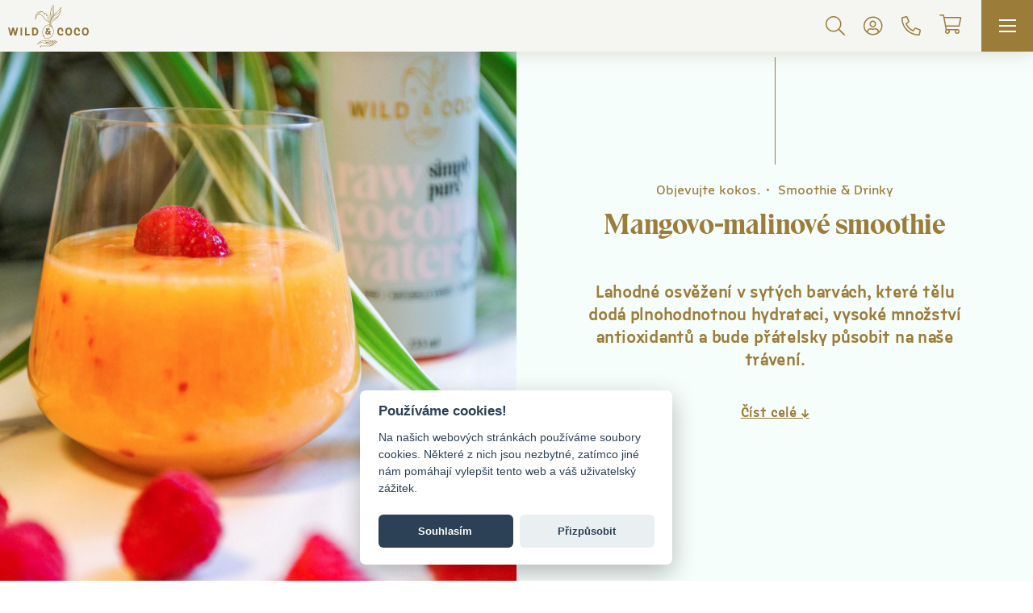

--- FILE ---
content_type: text/html; charset=utf-8
request_url: https://www.wildandcoco.com/mangovo-malinove-smoothie
body_size: 9718
content:
<!doctype html>
<html lang="cs">
	<head prefix="og: http://ogp.me/ns#">
		<meta charset="utf-8">
		<title id="snippet--title">Mangovo-malinové smoothie | Wild &amp; Coco CZ</title>

		<meta name="viewport" content="width=device-width, initial-scale=1, shrink-to-fit=no">
		<meta name="description" content="Lahodné osvěžení v sytých barvách, které tělu dodá plnohodnotnou hydrataci, vysoké množství antioxidantů a bude přátelsky působit na naše trávení.">
		<meta name="keywords" content="zdravý recept, veganská strava, wild&amp;coco, smoothie, ovoce">
		<meta name="author" content="CloudSailor s.r.o.">
		<meta name="designer" content="CloudSailor s.r.o.">
		<meta name="robots" content="index, follow">


		<meta property="og:locale" content="cs">
		<meta property="og:type" content="article">
		<meta property="og:title" content="Mangovo-malinové smoothie"> 
		<meta property="og:description" content=""> 
		<meta property="og:site_name" content="Wild &amp; Coco CZ">
		<meta property="og:image" content="https://www.wildandcoco.com/temp/img/ma/mangovo-malinove-smoothie-w800-h800-b88207203e28503122f65607ac34add4.jpg">
		<meta property="og:url" content="https://www.wildandcoco.com/mangovo-malinove-smoothie">

			<link rel="canonical" href="https://www.wildandcoco.com/mangovo-malinove-smoothie">
			<link rel="alternate" href="https://www.wildandcoco.de/mladykokos_recipe_translation-145-de" hreflang="de-DE">
			<link rel="alternate" href="https://www.wildandcoco.at/mladykokos_recipe_translation-145-de" hreflang="de-AT">
			<link rel="alternate" href="https://www.wildandcoco.sk/mladykokos_recipe_translation-145-sk" hreflang="sk">
			<link rel="alternate" href="https://www.wildandcoco.ch/mladykokos_recipe_translation-145-de" hreflang="de-CH">

		<link rel="apple-touch-icon" sizes="76x76" href="/skins/wild-and-coco/img/fav/apple-touch-icon.png">
		<link rel="icon" type="image/png" sizes="32x32" href="/skins/wild-and-coco/img/fav/favicon-32x32.png">
		<link rel="icon" type="image/png" sizes="16x16" href="/skins/wild-and-coco/img/fav/favicon-16x16.png">
		<link rel="manifest" href="/skins/wild-and-coco/img/fav/site.webmanifest">
		<link rel="mask-icon" href="/skins/wild-and-coco/img/fav/safari-pinned-tab.svg" color="#5bbad5">
		<meta name="msapplication-TileColor" content="#da532c">
		<meta name="theme-color" content="#ffffff">


		

		<link rel="stylesheet" type="text/css" href="/skins/wild-and-coco/css/app.css?1768396425">

		<script src="https://code.jquery.com/jquery-3.2.1.js"></script>
		<script src="https://www.google.com/recaptcha/enterprise.js?render=6LfDHvwrAAAAAFuEHkj1W8xwL4L67b7go2u80zWp"></script>
<script type="text/javascript" src="/temp/static/jsloader-17adc5db1f7b-cookies.js?1768396425"></script>


<script type="text/javascript">
	window.dataLayer = window.dataLayer || [];

	function gtag() {
		dataLayer.push(arguments);
	}

	var personalizedStorage = true;
</script>
<script>
	dataLayer.push({"userCLV":"f059ff66-5e50-4b4b-8331-3547cbb2fd09","country":"cz"});
</script>

<!-- Google Tag Manager -->
<script>(function(w,d,s,l,i){w[l]=w[l]||[];w[l].push({'gtm.start':
new Date().getTime(),event:'gtm.js'});var f=d.getElementsByTagName(s)[0],
j=d.createElement(s),dl=l!='dataLayer'?'&l='+l:'';j.async=true;j.src=
'https://www.googletagmanager.com/gtm.js?id='+i+dl;f.parentNode.insertBefore(j,f);
})(window,document,'script','dataLayer',"GTM-P78VMV7");</script>
<!-- End Google Tag Manager -->

<script type="text/javascript">
	window.smartlook||(function(d) {
		var o=smartlook=function() { o.api.push(arguments)},h=d.getElementsByTagName('head')[0];
		var c=d.createElement('script');o.api=new Array();c.async=true;c.type='text/javascript';
		c.charset='utf-8';c.src='https://rec.smartlook.com/recorder.js';h.appendChild(c);
	})(document);
	smartlook('init', '86579117130347a2dcc02ed7a501d509aaf7d5ca');

		smartlook('tag', 'READER', 'READER');

		smartlook('tag', 'identity', "f059ff66-5e50-4b4b-8331-3547cbb2fd09");
</script>

<script> !function(e){window.LiveCom=function(){LiveCom.queue?LiveCom.queue:LiveCom.queue=[],LiveCom.queue.push(arguments)};var i=document.getElementsByTagName("head")[0],t=document.createElement("script");t.async=1,t.type="application/javascript",t.src='https://sdk.korkuma.com/korkuma-sdk.js?ssid='+Date.now(),i.appendChild(t)}(); LiveCom('config', {businessId:'01FC329Z898EYZSJPVC4EQ1ZTJ'}) </script>

<script>
	var smartEmailing = function () {
		// intentionally empty, user did not give a permission
	};
	if (personalizedStorage === true) {
		(function(sm,a,rt,e,ma,il,i,ng){ a._se=a._se||[];for(ng=0;ng<ma.length;ng++){ i=sm.createElement(rt);
			il=sm.getElementsByTagName(rt)[0];i.async=1;i.src=e+ma[ng]+'.js';il.parentNode.insertBefore(i,il);}})
		(document,window,'script','https://app.smartemailing.cz/js/tracking/',['tracker']);
		smartEmailing = function () {
			_se.push(arguments);
		};
		smartEmailing('init', 'c97b80a6-cd23-11ec-9859-ac1f6bc403ad');
	}
</script>
	<script>
		dataLayer.push({
			'event': 'page_view',
			'ecomm_pagetype': 'siteview'
		});
	</script>
	</head>
	<body>
		<noscript><iframe src="https://www.googletagmanager.com/ns.html?id=GTM-P78VMV7" height="0" width="0" style="display:none;visibility:hidden"></iframe></noscript>

		<div class="web-wrap">

<div class="nav-placeholder">
	<div class="nav-top">
		<div class="container">
			<div class="nav-top__help">
				<span>Můžeme Vám pomoci?  9:00 - 16:00</span>
				<strong><a href="tel:+420733444130">+420 733 444 130</a></strong>
			</div>
			<div class="nav-top__options">
				<div class="dropdown dropdown-lang">

											<a href="#" class="dropdown-toggle" data-toggle="dropdown">
						<span><img src="/skins/wild-and-coco/img/flags/cz.svg"></span><i class="fal fa-angle-down"></i>
					</a>
					<div class="dropdown-menu dropdown-menu-right">
						<a href="https://www.wildandcoco.sk/" title="slovensky" class="dropdown-item"><img src="/skins/wild-and-coco/img/flags/sk.svg"></a>
						<a href="https://www.wildandcoco.de/" title="Deutsch" class="dropdown-item"><img src="/skins/wild-and-coco/img/flags/de.svg"></a>
						<a href="https://www.wildandcoco.at/" title="Deutsch" class="dropdown-item"><img src="/skins/wild-and-coco/img/flags/at.svg"></a>
						<a href="https://www.wildandcoco.ch/" title="Deutsch" class="dropdown-item"><img src="/skins/wild-and-coco/img/flags/ch.svg"></a>
					</div>
				</div>
			</div>
		</div>
	</div>
	<div class="nav">
		<div class="container">
			<div class="nav__logo">
				<a href="/"><img src="/skins/wild-and-coco/img/logo-new.svg" alt=""><img src="/skins/wild-and-coco/img/logo-new-simple.svg" alt=""></a>
			</div>
			<div class="nav__wrap">
				<div class="nav__bottom">
					<div class="nav__bottom__main">
						<ul>
								<li>
									<a href="/e-shop" class="a-higlight"><span>Obchod</span><i class="far fa-chevron-right"></i></a>
									<div class="megamenu">
										<div class="megamenu__in">
											<div class="container">
												<div class="megamenu__back">
													<a href="/e-shop"><i class="far fa-chevron-left"></i><span>Obchod</span></a>
												</div>
													<div class="megamenu__columns">
																<div>
																<a href="/jogurt-cocoguard"><small><img src="/temp/img/yo/Yoghurt-4x-02-h30-db6f2be2e2fbfce4a13a545dababb4d6.png"></small><span>Jogurt, Cocoguard a další</span></a>
																<ul>
																	<li><a href="/biotic-cocoguard-2">Cocoguard Biotic &amp; Premium</a></li>
																	<li><a href="/symbiotic-cocoguard">Cocoguard Symbiotic</a></li>
																	<li><a href="/gastro-cocoguard">Gastro Cocoguard</a></li>
																	<li><a href="/diy-jogurt-cocoguard">DIY Kokosový jogurt</a></li>
																</ul>
																</div>
																<div>
																<a href="/kefiry-a-cocofiry"><small><img src="/temp/img/w-/W-C-ico-cocofir-02-h30-72c3c0705dc4c1aebce331504d23c67b.png"></small><span>Kefír &amp; Cocofir</span></a>
																<ul>
																	<li><a href="/cocofir-shot">Cocofir Shot</a></li>
																	<li><a href="/cocofir-2">Cocofir</a></li>
																	<li><a href="/symbiotic-cocofir">Cocofir Symbiotic</a></li>
																	<li><a href="/gastro-cocofir">Gastro Cocofir</a></li>
																	<li><a href="/diy-kefir-cocofir">DIY Kokosový kefír</a></li>
																</ul>
																</div>
																<div>
																<a href="/foodies-mlsani-vareni"><small><img src="/temp/img/w-/W-C-ico-tempeh-burger-05-ebaeaae883ea3316c3ca5a0ef9aa42d4.svg"></small><span>Foodies, mlsání &amp; vaření</span></a>
																<ul>
																	<li><a href="/burger-tempeh">Burger &amp; tempeh</a></li>
																	<li><a href="/bezlepkove-pecivo">Bezlepkové pečivo</a></li>
																	<li><a href="/fermentovana-zelenina-2">Fermentovaná zelenina</a></li>
																	<li><a href="/dipy-a-pesta">Dipy a pesta</a></li>
																	<li><a href="/zdrave-mlsani-a-svacinky">Zdravé mlsání a svačinky</a></li>
																	<li><a href="/vareni-a-peceni">Vaření a pečení</a></li>
																</ul>
																</div>
																<div>
																<a href="/zachrante-dobroty"><small><i class="fal fa-flower"></i></small><span>Zachraňte dobroty</span></a>
																</div>
																<div>
																<a href="/napoje-ovoce-mlady-kokos"><small><img src="/temp/img/w-/W-C-ico-ovoce-02-9e7eaf7607c1de284f9fea284f6e3529.svg"></small><span>Nápoje, ovoce &amp; mladý kokos</span></a>
																<ul>
																	<li><a href="/mlade-kokosy-a-kokosova-duzina">Mladé kokosy a kokosová dužina</a></li>
																	<li><a href="/kokosova-voda-nefermentovane-napoje">Kokosová voda, kombucha &amp; nápoje</a></li>
																	<li><a href="/ceremonialni-kakao-2">Ceremoniální kakao</a></li>
																	<li><a href="/mrazene-bio-ovoce">Mražené BIO ovoce</a></li>
																</ul>
																</div>
																<div>
																<a href="/darky-prislusenstvi"><small><img src="/temp/img/w-/W-C-ico-prislusenstvi-02-8892823e1cce59c290d20b81898f5c65.svg"></small><span>Dárky &amp; příslušenství</span></a>
																<ul>
																	<li><a href="/balicky">Balíčky</a></li>
																	<li><a href="/prislusenstvi-a-darky">Příslušenství a dárky</a></li>
																</ul>
																</div>
																<div>
																<a href="/doplnky-stravy-2"><small><img src="/temp/img/w-/W-C-ico-suplementy-02-a809de525b8d1e84820179f0c0a951b6.svg"></small><span>Doplňky stravy</span></a>
																<ul>
																	<li><a href="/ocistne-programy">Očistné programy</a></li>
																	<li><a href="/probiotika-podpora-traveni">Probiotika &amp; podpora trávení</a></li>
																	<li><a href="/zvyseni-vykonnosti">Zvýšení výkonnosti</a></li>
																</ul>
																</div>
																<div>
																<a href="/zazitky-vzdelavani"><small><i class="fal fa-flower"></i></small><span>Zážitky &amp; vzdělávání</span></a>
																<ul>
																	<li><a href="/healing-temple">Healing Temple</a></li>
																	<li><a href="/eventy">Eventy</a></li>
																	<li><a href="/online-programy">Online programy</a></li>
																	<li><a href="/knihy">Knihy</a></li>
																	<li><a href="/meditace">Biohacking &amp; Meditace</a></li>
																</ul>
																</div>
													</div>
											</div>
										</div>
									</div>
								</li>
								<li>
									<a href="/predplatne"><span>Předplatné</span></a>
								</li>
								<li>
									<a href="/o-streve"><span>O střevu</span></a>
								</li>
								<li>
									<a href="/recepty"><span>Recepty</span></a>
								</li>
								<li>
									<a href="/o-nas"><span>O Nás</span></a>
								</li>
						</ul>
						<div class="nav__bottom__main__mobile">
							<ul>
									<li >
										<a href="/predplatne"><i class="far fa-sparkles"></i> Předplatné</a>
									</li>
									<li>
										<a href="/customer/points-info/"> Cocokredity</a>
									</li>
									<li>
										<a href="/customer/microinvestment/">Mikroinvestice</a>
									</li>
									<li>
										<a href="/blog">Blog</a>
									</li>
									<li>
										<a href="/store/">Kamenné obchody</a>
									</li>
								<li><span></span></li>
									<li><a data-toggle="modal" data-target="#modal-signin" href="/prihlaseni">Přihlášení</a></li>
								<li><span></span></li>
							</ul>
						</div>
						<div class="nav__bottom__main__toggle">
							<a href="/" title="česky" class="active"><img src="/skins/wild-and-coco/img/flags/cz.svg"></a>
							<a href="https://www.wildandcoco.sk/" title="slovensky"><img src="/skins/wild-and-coco/img/flags/sk.svg"></a>
							<a href="https://www.wildandcoco.de/" title="Deutsch"><img src="/skins/wild-and-coco/img/flags/de.svg"></a>
							<a href="https://www.wildandcoco.at/" title="Deutsch"><img src="/skins/wild-and-coco/img/flags/at.svg"></a>
							<a href="https://www.wildandcoco.ch/" title="Deutsch"><img src="/skins/wild-and-coco/img/flags/ch.svg"></a>
						</div>
					</div>

					<div class="nav__bottom__search">
						<a href="" class="js-search"><i class="far fa-search"></i><i class="fal fa-times"></i></a>

						<div class="nav-search">
							<div class="nav-search__input">
								<i class="fal fa-search"></i>
								<form action="/mangovo-malinove-smoothie" method="get" id="frm-searchForm">
									<input value="" placeholder="Hledejte, na co máte chuť…" class="no-live-validation" type="text" name="question" id="frm-searchForm-question" data-nette-rules='[{"op":":minLength","msg":"Hledaný řetězec musí mít alespoň 1 znak","arg":1}]'>
								<input type="hidden" name="do" value="searchForm-submit"><!--[if IE]><input type=IEbug disabled style="display:none"><![endif]-->
</form>
							</div>
						</div>
					</div>
					<div class="nav__bottom__user">
							<a data-toggle="modal" data-target="#modal-signin" href="/prihlaseni"><i class="fal fa-user-circle"></i></a>
					</div>
					<div class="nav__bottom__phone">
						<a href="tel:+420733444130"><i class="far fa-phone-alt"></i></a>
					</div>
					<div class="nav__bottom__cart">
						<a class="sidebar-open" title="Košík" href="/order/cart" id="snippet--cart">
							<span>
								<i class="far fa-shopping-cart"></i>
								
							</span>
							<small>0 Kč</small>
						</a>
						<div class="basket-alert-wrap"></div>
					</div>
					<a href="" class="hamburger hamburger--spin">
						<span class="hamburger-box">
							<span class="hamburger-inner"></span>
						</span>
					</a>
				</div>
			</div>
			<div class="cart-head">
				<a class="btn btn-outline-primary white" href="/e-shop"><i class="fal fa-angle-left"></i><span>Zpět do e-shopu</span></a>
				<div>
					<strong>Můžeme Vám pomoci?  9:00 - 16:00</strong>
					<span>Volejte nebo pište <a href="tel:00420 733 444 130">+420 733 444 130</a></span>
					<span><a href="mailto:ilove&#64;wildandcoco.com">ilove&#64;<!---->wildandcoco.com</a></span>
				</div>
			</div>
			<div class="cart-head-simple">
				<a href="tel:+420733444130" class="cart-head-simple__phone"><i class="fal fa-phone fa-flip-horizontal"></i></a>
				<a class="cart-head-simple__back" href="/"><i class="fal fa-times"></i></a>
			</div>
			<ul class="cart-head__nav">
				<li class="is-active"></li>
				<li class="is-active"></li>
				<li></li>
			</ul>
		</div>
	</div>
</div>
			
			<div class="main-wrap">
<div id="snippet--flashes"></div>
<div class="article-promo">
	<div class="article-promo-wrap">
		<div class="thumb" style="background-image: url('\/temp\/img\/1\/1-c113df3b6085531f743e5b286f960fe2\.jpg')">

		</div>
		<div class="info">
			<ul>
				<li><a href="/recepty">Objevujte kokos.</a></li>
				<li><a href="/drinky">Smoothie &amp; Drinky</a></li>
			</ul>
			<h1>Mangovo-malinové smoothie</h1>
			<p>Lahodné osvěžení v sytých barvách, které tělu dodá plnohodnotnou hydrataci, vysoké množství antioxidantů a bude přátelsky působit na naše trávení.</p>
			<a href="#content" class="scroll-to">Číst celé ↓</a>
		</div>
	</div>
</div>

<div class="container">
	<div class="container-padding">
		<div class="article-content" id="content">
				<h3>čas přípravy</h3>
				<p>10 minut</p>
				<h3>náročnost</h3>
				<p>1</p>
				<h3>počet porcí</h3>
				<p>2 porce</p>
			<p>
				<h3>ingredience</h3>
			</p>
			<ul>
				<li>
					1
zralé mango				</li>
				<li>
					4–5 kusů
malin				</li>
				<li>
					235 ml
kokosové vody Simply Pure				</li>
			</ul>


			<div class="steps">
				<h3>postup</h3>

				<p>Mango oloupeme a nakrájíme na kostky. Přidáme maliny a kokosovou vodu a vše spolu rozmixujeme.</p>
<p>Smoothie skladujeme v ledničce maximálně po dobu dvou dní.</p>
<p>Autor receptu: Didi's Baking</p>
			</div>
		</div>

		<div class="share">
			<strong>LÍBÍ SE VÁM TENHLE ČLÁNEK? SDÍLEJTE HO S PŘÁTELI!</strong>
			<div class="social">
				<a href="https://www.facebook.com/sharer.php?u=https://www.wildandcoco.com/mangovo-malinove-smoothie"><img class="svg" src="/skins/wild-and-coco/img/facebook.svg" alt=""></a>
				<a href="https://twitter.com/share?text=Text&amp;url=https://www.wildandcoco.com/mangovo-malinove-smoothie"><img class="svg" src="/skins/wild-and-coco/img/twitter.svg" alt=""></a>
			</div>
		</div>

	</div>
</div>
			</div>

<div class="footer-points">
	<div class="container">
<div class="points">
			<div class="point">
				<div class="ico"><img src="/skins/wild-and-coco/img/usp-shipping-3-days.svg" alt=""></div>
				<strong>Rychle až domů, výhodně na odběrná místa</strong>
				<p>
					Objednávku odesíláme kurýrem v nejbližší pracovní den od pondělí do pátku. Každý týden chlazeně doručujeme do odběrných míst po celé ČR a v Bratislavě. Začněte odpočítávat!
				</p>
			</div>
			<div class="point">
				<div class="ico"><img src="/skins/wild-and-coco/img/usp-free-shipping.svg" alt=""></div>
				<strong>Doprava zdarma</strong>
				<p>
Naplňte si košík produkty za více než 900 Kč a vyzvedněte si je zdarma v odběrném místě. Ekologickou a chlazenou dopravu až domů po celé ČR za Vás zaplatíme u objednávky nad 1800 Kč.			</div>
			<div class="point">
				<div class="ico"><img src="/skins/wild-and-coco/img/usp-opravdovost.svg" alt=""></div>
				<strong>100 % vychlazené a čerstvé</strong>
				<p>
Naše produkty k vám doručíme v té nejvyšší kvalitě, obratem po vyrobení. Posíláme je ekologickou chlazenou dopravou, nebo ve speciálních termoboxech, kde vydrží vychlazené či zmražené.
				</p>
			</div>
		</div>	</div>
</div>

<footer class="footer">
	<div class="container-footer">
		<div class="footer__top">
			<div class="footer__top__logo">
				<img src="/skins/wild-and-coco/img/logo-new-white.svg" alt="">
			</div>
			<div class="footer__top__info">
				<strong>To nejlepší, co se může stát kokosu.</strong>
				<span>
					<a href="mailto:ilove&#64;wildandcoco.com">ilove&#64;<!---->wildandcoco.com</a>
						/ <a href="tel:00420 733 444 130">+420 733 444 130</a>
				</span>
			</div>
			<div class="footer__top__follow">
				<a href="https://www.facebook.com/wildandcoco/" class="footer__top__follow__facebook" target="_blank"><i class="fab fa-facebook"></i></a>
				<a href="https://www.instagram.com/wildandcoco/" class="footer__top__follow__instagram" target="_blank"><i class="fab fa-instagram"></i></a>
				<a href="mailto:ilove&#64;wildandcoco.com" class="footer__top__follow__email"><i class="fal fa-envelope"></i></a>
<form method="post" class="footer__top__follow__subscribe" target="_blank" action="https://app.smartemailing.cz/public/web-forms-v2/display-form/523960-yv5qde14zwncirg2ar6sho36ctkgvdoq1bzxfbu3q4zowxnfmvmvoesqpkevhzshwurb7ykc4agos7abe26qneoj8llqh9sq5gpp" id="se20-webform-523960-yv5qde14zwncirg2ar6sho36ctkgvdoq1bzxfbu3q4zowxnfmvmvoesqpkevhzshwurb7ykc4agos7abe26qneoj8llqh9sq5gpp">
	<input type="email" name="fields[df_emailaddress]" data-emailaddress="1" id="frm-webFormHtmlRenderer-webFormForm-fields-df_emailaddress" required placeholder="Přihlaste se k newsletteru" class="no-live-validation">
	<button type="submit" name="_submit"><i class="fal fa-arrow-right"></i></button>
	<input type="hidden" name="referrer" id="se-ref-field-id" value=""><input type="hidden" name="sessionid" id="se-sessionid-field" value=""><input type="hidden" name="sessionUid" id="se-sessionUid-field" value=""><input type="hidden" name="_do" value="webFormHtmlRenderer-webFormForm-submit">
</form>
			</div>
		</div>
		<div class="footer__links">
			<div class="footer__links__column">
				<strong>Wild &amp; Coco</strong>
				<ul>
					<li>
						<a href="/o-nas">O nás</a>
					</li>
					<li>
						<a href="/recepty">Recepty</a>
					</li>
					<li>
						<a href="/blog">Blog</a>
					</li>
					<li>
						<a href="/store/">Kde nás koupit offline</a>
					</li>
					<li>
						<a href="/velkoobchod">Velkoobchod</a>
					</li>
					<li>
						<a href="/spolecny-vyzkum-nasich-produktu-s-mbu-av-cr">Výzkum ve spolupráci s EU</a>
					</li>
				</ul>
			</div>
			<div class="footer__links__column">
				<strong>Produkty</strong>
				<ul>
					<li>
						<a href="/jogurt-cocoguard">Cocoguard a kokosový jogurt</a>
					</li>
					<li>
						<a href="/kefiry-a-cocofiry">Cocofir a kokosový kefir</a>
					</li>
					<li>
						<a href="/napoje-ovoce-mlady-kokos">Kokos, voda a dužina</a>
					</li>
					<li>
						<a href="/zdrave-mlsani-a-svacinky">Snídaně &amp; snacky</a>
					</li>
					<li>
						<a href="/foodies-mlsani-vareni">Na vaření &amp; Bezlepkové pečivo</a>
					</li>
					<li>
						<a href="/prislusenstvi-a-darky">Příslušenství</a>
					</li>
					<li>
						<a href="/balicky">Balíčky &amp; Poukazy</a>
					</li>
				</ul>
			</div>
			<div class="footer__links__column">
				<strong>Mohlo by se hodit</strong>
				<ul>
					<li>
						<a href="/kontakt">Kontaktujte nás</a>
					</li>
					<li>
						<a href="/obchodni-podminky">Obchodní podmínky</a>
					</li>
					<li>
						<a href="/privacy-policy">Zpracování osobních údajů</a>
					</li>
					<li>
						<a href="/casto-kladene-otazky">FAQ</a>
					</li>
					<li>
						<a href="/cookies">Cookies</a>
					</li>
				</ul>
			</div>
		</div>
		<div class="footer__bottom">
			<span>© 2026 Vyrobeno s <span>♥</span> ve Wild &amp; Coco. Všechna práva vyhrazena.<br/> Designed by <a href="https://www.alishu.co/" target="_blank">alishu.co</a>. Powered by <a href="https://www.cloudsailor.eu/" target="_blank">CloudSailor</a></span>
			<div><a href="https://s-ic.cz/cs/firmy/"><img width="800" height="85" loading="lazy" src="/skins/wild-and-coco/img/support-cz.png"></a></div>
			<ul>
				<li><a href="/privacy-policy">Zpracování osobních údajů</a></li>
				<li><a href="/cookies">Cookies</a></li>
			</ul>
		</div>
	</div>
</footer>

<div class="sidebar" id="snippet--cartPanel">
	<a href="" class="sidebar-close">&times;</a>
		<div class="cart-detail-side">

			<h4>Košík</h4>
			<p>Váš nákupní košík je prázdný</p>
		</div>
</div>
			
		</div>

<div id="snippet--crossSell"></div><div class="modal fade" id="modal-signup" tabindex="-1" role="dialog" aria-labelledby="modal-signup-label" aria-hidden="true">
	<div class="modal-dialog" role="document">
		<div class="modal-content">
			<div class="modal-header">
				<h5 class="modal-title" id="modal-signup-label">Buďte Wild &amp; Coco</h5>
				<button type="button" class="close" data-dismiss="modal" aria-label="Close">
					<span aria-hidden="true">&times;</span>
				</button>
			</div>
			<div class="modal-body">

				<div class="alert alert-info d-none"></div>

<div id="snippet--registrationForm">					
					<form action="/mangovo-malinove-smoothie" method="post" enctype="multipart/form-data" id="frm-registrationForm">
						
						<div class="form-group">
							<label for="frm-registrationForm-firstname" class="label-control">Jméno</label>
							<input type="text" name="firstname" maxlength="50" id="frm-registrationForm-firstname" required data-nette-rules='[{"op":":filled","msg":"Zadejte prosím jméno"},{"op":":maxLength","msg":"Please enter no more than 50 characters to the field Jméno.","arg":50}]' class="form-control">
						</div>
						<div class="form-group">
							<label for="frm-registrationForm-surname" class="label-control">Příjmení</label>
							<input type="text" name="surname" maxlength="50" id="frm-registrationForm-surname" required data-nette-rules='[{"op":":filled","msg":"Zadejte, prosím, příjmení"},{"op":":maxLength","msg":"Please enter no more than 50 characters to the field Příjmení.","arg":50}]' class="form-control">
						</div>
						<div class="form-group">
							<label for="frm-registrationForm-email" class="label-control">E-mail</label>
							<input type="email" name="email" maxlength="100" id="frm-registrationForm-email" required data-nette-rules='[{"op":":filled","msg":"Zadejte prosím e-mailovou adresu"},{"op":":maxLength","msg":"Please enter no more than 100 characters to the field E-mail.","arg":100},{"op":":filled","rules":[{"op":":email","msg":"Zadejte prosím e-mail ve správném tvaru"}],"control":"email"}]' class="form-control">
						</div>
						<div class="form-group">
							<label for="frm-registrationForm-phone" class="label-control">Telefon</label>
							<input type="tel" name="phone" maxlength="20" id="frm-registrationForm-phone" required data-nette-rules='[{"op":":filled","msg":"Zadejte, prosím, telefonní číslo"},{"op":":maxLength","msg":"Please enter no more than 20 characters to the field Telefon.","arg":20},{"op":":filled","rules":[{"op":"Shopadmin\\Helpers\\Phone::validate","msg":"Telefonní číslo „%value“ není platným telefonním číslem. Vyplňte, prosím, platné telefonní číslo."}],"control":"phone"}]' class="form-control">
						</div>
						<div class="form-group">
							<label for="frm-registrationForm-password" class="label-control">Vytvořte si heslo</label>
							<input type="password" name="password" id="frm-registrationForm-password" required data-nette-rules='[{"op":":filled","msg":"Zadejte prosím heslo"},{"op":":filled","rules":[{"op":":minLength","msg":"Minimální délka je 6 znaků","arg":6}],"control":"password"}]' class="form-control">
						</div>
						<div class="form-group">
							<label for="frm-registrationForm-password2" class="label-control">Potvrďte heslo</label>
							<input type="password" name="password2" maxlength="100" id="frm-registrationForm-password2" required data-nette-rules='[{"op":":filled","msg":"Zadejte prosím heslo podruhé"},{"op":":maxLength","msg":"Please enter no more than 100 characters to the field Potvrďte heslo.","arg":100},{"op":":filled","rules":[{"op":":equal","msg":"Hesla se musí shodovat","arg":{"control":"password"}}],"control":"password2"}]' class="form-control">
						</div>
						<div class="form-group captcha-question-hide">
							<label class="label-control" for="frm-registrationForm-captchaQuestion">Jaký je aktuální rok?</label>
							<input type="text" name="captchaQuestion" placeholder="Jaký je aktuální rok?" class="form-control form-captcha-question" id="frm-registrationForm-captchaQuestion">
						</div>
						<div class="form-group captcha-question-hide">
							<label class="label-control" for="frm-registrationForm-captcha">Toto pole prosím nevyplňujte</label>
							<input type="text" name="captcha" placeholder="Toto pole prosím nevyplňujte" class="form-control" id="frm-registrationForm-captcha">
						</div>
						<input type="hidden" value="1" name="consents[registration]" id="frm-registrationForm-consents-registration" required data-nette-rules='[{"op":":filled","msg":"Pro dokončení registrace prosím zaškrtněte, že souhlasíte se zpracováním osobních údajů."}]' checked>
						<small class="terms">Kliknutím na „Zaregistrovat se” potvrzuji, že souhlasím s  <a href="/obchodni-podminky" target="_blank">obchodními podmínkami</a> a znám <a href="/privacy-policy" target="_blank">zásady zpracování osobních údajů</a>.</small>

						<input value="ProductCategory:default?id=130" type="hidden" name="redirect">
						<button class="btn btn-lg btn-primary btn-block ajax" type="submit" name="send" value="Zaregistrovat se">Zaregistrovat se</button>
					<input type="hidden" name="formToken" value=""><input type="hidden" name="do" value="registrationForm-submit"></form>

</div>			</div>
			<div class="modal-footer">
				Už se známe? <a data-dismiss="modal" data-toggle="modal" data-target="#modal-signin" href="/prihlaseni">Přihlaste se.</a>
			</div>
		</div>
	</div>
</div>
			<div class="modal fade" id="modal-signin" tabindex="-1" role="dialog" aria-labelledby="modal-signin-label" aria-hidden="true">
	<div class="modal-dialog" role="document">
		<div class="modal-content">
			<div class="modal-header">
				<h5 class="modal-title" id="modal-signin-label">Přihlaste se</h5>
				<button type="button" class="close" data-dismiss="modal" aria-label="Close">
					<span aria-hidden="true">&times;</span>
				</button>
			</div>
			<div class="modal-body">

				<div class="alert alert-info d-none"></div>

<div id="snippet--loginForm">					<form action="/mangovo-malinove-smoothie" method="post" id="frm-loginForm">
						

						<div class="form-group">
							<label for="frm-loginForm-username" class="label-control">E-mail</label>
							<input type="email" name="username" id="frm-loginForm-username" required data-nette-rules='[{"op":":filled","msg":"Vyplňte, prosím, e-mail"},{"op":":email","msg":"Zadejte, prosím, e-mail ve správném tvaru"}]' class="form-control" tabindex="1">
						</div>
						<div class="form-group">
							<label for="frm-loginForm-password" class="label-control">Heslo<div class="small"><a tabindex="2" data-dismiss="modal" data-toggle="modal" data-target="#modal-forgot" href="/customer/lost-password/">Zapomněli jste heslo?</a></div></label>
							<input type="password" name="password" id="frm-loginForm-password" required data-nette-rules='[{"op":":filled","msg":"Vložte své heslo"}]' class="form-control" tabindex="1">
						</div>
						<div class="form-group captcha-question-hide">
							<label class="label-control" for="frm-loginForm-captchaQuestion">Jaký je aktuální rok?</label>
							<input type="text" name="captchaQuestion" placeholder="Jaký je aktuální rok?" class="form-control form-captcha-question" id="frm-loginForm-captchaQuestion">
						</div>
						<div class="form-group captcha-question-hide">
							<label class="label-control" for="frm-loginForm-captcha">Toto pole prosím nevyplňujte</label>
							<input type="text" name="captcha" placeholder="Toto pole prosím nevyplňujte" class="form-control" id="frm-loginForm-captcha">
						</div>

						<button class="btn btn-lg btn-primary btn-block ajax" tabindex="1" type="submit" name="send" value="Přihlásit se">Přihlásit se</button>
						
						<input value="MladykokosRedirect:login" type="hidden" name="redirect">
						<input type="hidden" value="1" name="remember" id="frm-loginForm-remember">

					<input type="hidden" name="formToken" value=""><input type="hidden" name="do" value="loginForm-submit"></form>

</div>			</div>
			<div class="modal-footer">
				Ještě se neznáme? <a data-dismiss="modal" data-toggle="modal" data-target="#modal-signup" tabindex="2" href="/registrace">Zaregistrujte se.</a>
			</div>
		</div>
	</div>
</div>
			<div class="modal fade" id="modal-forgot" tabindex="-1" role="dialog" aria-labelledby="modal-forgot-label" aria-hidden="true">
	<div class="modal-dialog" role="document">
		<div class="modal-content">
			<div class="modal-header">
				<h5 class="modal-title" id="modal-forgot-label">Zapomněli jste heslo?</h5>
				<button type="button" class="close" data-dismiss="modal" aria-label="Close">
					<span aria-hidden="true">&times;</span>
				</button>
			</div>
			<div class="modal-body">
				<p>
					Nic se neděje. Napište nám svou e-mailovou adresu, kterou používáte k přihlášení, a my vám na ni pošleme odkaz pro vytvoření nového hesla.
				</p>
<div id="snippet--lostPasswordForm">					<form action="/mangovo-malinove-smoothie" method="post" id="frm-lostPasswordForm">
						
						<div class="form-group m-40">
							<label for="frm-lostPasswordForm-email" class="label-control">E-mail</label>
							<input type="email" name="email" id="frm-lostPasswordForm-email" required data-nette-rules='[{"op":":filled","msg":"Zadejte, prosím, Váš e-mail."},{"op":":email","msg":"Zadejte, prosím, Váš e-mail ve správném tvaru."}]' class="form-control">
						</div>
						<div class="form-group m-40 captcha-question-hide">
							<label class="label-control" for="frm-lostPasswordForm-captchaQuestion">Jaký je aktuální rok?</label>
							<input type="text" name="captchaQuestion" placeholder="Jaký je aktuální rok?" class="form-control form-captcha-question" id="frm-lostPasswordForm-captchaQuestion">
						</div>
						<div class="form-group m-40 captcha-question-hide">
							<label class="label-control" for="frm-lostPasswordForm-captcha">Toto pole prosím nevyplňujte</label>
							<input type="text" name="captcha" placeholder="Toto pole prosím nevyplňujte" class="form-control" id="frm-lostPasswordForm-captcha">
						</div>

						<button class="btn btn-lg btn-primary btn-block ajax" type="submit" name="send" value="Poslat">Poslat</button>
					<input type="hidden" name="formToken" value=""><input type="hidden" name="do" value="lostPasswordForm-submit"></form>

</div>			</div>
			<div class="modal-footer">
				Zpátky k <a data-dismiss="modal" data-toggle="modal" data-target="#modal-signin" href="/prihlaseni">přihlášení</a>
			</div>
		</div>
	</div>
</div>
					<div class="modal fade" id="modal-preview" tabindex="-1" role="dialog" data-text="Načítám…">
			<div class="modal-dialog modal-lg" role="document">
				<div class="modal-content">
					<button type="button" class="close" data-dismiss="modal"><span aria-hidden="true">&times;</span></button>
					<div class="modal-body product-preview"></div>
				</div>
			</div>
		</div>
		<div class="modal fade" id="postpone-dispatch-modal" tabindex="-1" role="dialog">
			<div class="modal-dialog modal-dialog-centered modal-lg" role="document">
				<div class="modal-content">
					<button type="button" class="close" data-dismiss="modal"><span aria-hidden="true">&times;</span></button>
					<div class="modal-body"></div>
					<div class="modal-btns">
						<button type="button" class="btn btn-outline-primary btn-lg" data-dismiss="modal">Nepřidávat do košíku</button>
						<button type="button" class="btn btn-dark btn-lg">Přidat do košíku</button>
					</div>
				</div>
			</div>
		</div>



	
		<script>var wacSettings = {"tilesCartUrl":"\/mladykokos-ajax\/tiles-cart\/","zasilkovna":{"apiKey":"1cf8112b2cb63033"},"recaptcha":{"siteKey":"6LfDHvwrAAAAAFuEHkj1W8xwL4L67b7go2u80zWp"}};</script>
		<script src="https://cdnjs.cloudflare.com/ajax/libs/popper.js/1.12.9/umd/popper.min.js"></script>
		<script src="https://maps.googleapis.com/maps/api/js?key=AIzaSyDTPp50ki2A8pxOFYAw1Dg2Bzbq15y4bQs&amp;libraries=geometry,places"></script>

            
<script type="text/javascript" src="/temp/static/jsloader-22f3d148bc43.js?1768396425"></script>
		




<script type="text/javascript" src="https://c.seznam.cz/js/rc.js"></script>
<script>
	var retargetingConf = {
		rtgId: 1344045
	};
	if (window.rc && window.rc.retargetingHit) {
		window.rc.retargetingHit(retargetingConf);
	}
</script>

<script type="text/javascript" id="pap_x2s6df8d" src="https://login.affial.com/scripts/8m338kj"></script>
<script type="text/javascript">
	PostAffTracker.setAccountId('3f20ce0f');
	try {
		PostAffTracker.track();
	} catch (err) { }
</script>


<script type="text/javascript">
	var supportBoxChatVariables = {};
</script>
	<script type="text/javascript">
		var supportBoxChatId = 2767;
		var supportBoxChatSecret = 'c34408445306ecc6b1758241fd1021e3';
	</script>
	<script src="https://chat.supportbox.cz/web-chat/entry-point" async defer></script>


<script type="text/javascript">
</script>

<script src="https://cdn.popupsmart.com/bundle.js" data-id="42010" async defer></script>

<script defer="defer" src="https://www.dwin1.com/67902.js" type="text/javascript"></script>

	<script src="https://front.boldem.cz/boldem.js?uc=871042&amp;wg=5d41fc43-adac-439c-8ab7-100ea8af5351&amp;sc=1" defer type="text/javascript"></script>

<div id="snippet--scripts"></div>	</body>
</html>


--- FILE ---
content_type: text/html; charset=utf-8
request_url: https://www.google.com/recaptcha/enterprise/anchor?ar=1&k=6LfDHvwrAAAAAFuEHkj1W8xwL4L67b7go2u80zWp&co=aHR0cHM6Ly93d3cud2lsZGFuZGNvY28uY29tOjQ0Mw..&hl=en&v=PoyoqOPhxBO7pBk68S4YbpHZ&size=invisible&anchor-ms=20000&execute-ms=30000&cb=jjahehogvi81
body_size: 48179
content:
<!DOCTYPE HTML><html dir="ltr" lang="en"><head><meta http-equiv="Content-Type" content="text/html; charset=UTF-8">
<meta http-equiv="X-UA-Compatible" content="IE=edge">
<title>reCAPTCHA</title>
<style type="text/css">
/* cyrillic-ext */
@font-face {
  font-family: 'Roboto';
  font-style: normal;
  font-weight: 400;
  font-stretch: 100%;
  src: url(//fonts.gstatic.com/s/roboto/v48/KFO7CnqEu92Fr1ME7kSn66aGLdTylUAMa3GUBHMdazTgWw.woff2) format('woff2');
  unicode-range: U+0460-052F, U+1C80-1C8A, U+20B4, U+2DE0-2DFF, U+A640-A69F, U+FE2E-FE2F;
}
/* cyrillic */
@font-face {
  font-family: 'Roboto';
  font-style: normal;
  font-weight: 400;
  font-stretch: 100%;
  src: url(//fonts.gstatic.com/s/roboto/v48/KFO7CnqEu92Fr1ME7kSn66aGLdTylUAMa3iUBHMdazTgWw.woff2) format('woff2');
  unicode-range: U+0301, U+0400-045F, U+0490-0491, U+04B0-04B1, U+2116;
}
/* greek-ext */
@font-face {
  font-family: 'Roboto';
  font-style: normal;
  font-weight: 400;
  font-stretch: 100%;
  src: url(//fonts.gstatic.com/s/roboto/v48/KFO7CnqEu92Fr1ME7kSn66aGLdTylUAMa3CUBHMdazTgWw.woff2) format('woff2');
  unicode-range: U+1F00-1FFF;
}
/* greek */
@font-face {
  font-family: 'Roboto';
  font-style: normal;
  font-weight: 400;
  font-stretch: 100%;
  src: url(//fonts.gstatic.com/s/roboto/v48/KFO7CnqEu92Fr1ME7kSn66aGLdTylUAMa3-UBHMdazTgWw.woff2) format('woff2');
  unicode-range: U+0370-0377, U+037A-037F, U+0384-038A, U+038C, U+038E-03A1, U+03A3-03FF;
}
/* math */
@font-face {
  font-family: 'Roboto';
  font-style: normal;
  font-weight: 400;
  font-stretch: 100%;
  src: url(//fonts.gstatic.com/s/roboto/v48/KFO7CnqEu92Fr1ME7kSn66aGLdTylUAMawCUBHMdazTgWw.woff2) format('woff2');
  unicode-range: U+0302-0303, U+0305, U+0307-0308, U+0310, U+0312, U+0315, U+031A, U+0326-0327, U+032C, U+032F-0330, U+0332-0333, U+0338, U+033A, U+0346, U+034D, U+0391-03A1, U+03A3-03A9, U+03B1-03C9, U+03D1, U+03D5-03D6, U+03F0-03F1, U+03F4-03F5, U+2016-2017, U+2034-2038, U+203C, U+2040, U+2043, U+2047, U+2050, U+2057, U+205F, U+2070-2071, U+2074-208E, U+2090-209C, U+20D0-20DC, U+20E1, U+20E5-20EF, U+2100-2112, U+2114-2115, U+2117-2121, U+2123-214F, U+2190, U+2192, U+2194-21AE, U+21B0-21E5, U+21F1-21F2, U+21F4-2211, U+2213-2214, U+2216-22FF, U+2308-230B, U+2310, U+2319, U+231C-2321, U+2336-237A, U+237C, U+2395, U+239B-23B7, U+23D0, U+23DC-23E1, U+2474-2475, U+25AF, U+25B3, U+25B7, U+25BD, U+25C1, U+25CA, U+25CC, U+25FB, U+266D-266F, U+27C0-27FF, U+2900-2AFF, U+2B0E-2B11, U+2B30-2B4C, U+2BFE, U+3030, U+FF5B, U+FF5D, U+1D400-1D7FF, U+1EE00-1EEFF;
}
/* symbols */
@font-face {
  font-family: 'Roboto';
  font-style: normal;
  font-weight: 400;
  font-stretch: 100%;
  src: url(//fonts.gstatic.com/s/roboto/v48/KFO7CnqEu92Fr1ME7kSn66aGLdTylUAMaxKUBHMdazTgWw.woff2) format('woff2');
  unicode-range: U+0001-000C, U+000E-001F, U+007F-009F, U+20DD-20E0, U+20E2-20E4, U+2150-218F, U+2190, U+2192, U+2194-2199, U+21AF, U+21E6-21F0, U+21F3, U+2218-2219, U+2299, U+22C4-22C6, U+2300-243F, U+2440-244A, U+2460-24FF, U+25A0-27BF, U+2800-28FF, U+2921-2922, U+2981, U+29BF, U+29EB, U+2B00-2BFF, U+4DC0-4DFF, U+FFF9-FFFB, U+10140-1018E, U+10190-1019C, U+101A0, U+101D0-101FD, U+102E0-102FB, U+10E60-10E7E, U+1D2C0-1D2D3, U+1D2E0-1D37F, U+1F000-1F0FF, U+1F100-1F1AD, U+1F1E6-1F1FF, U+1F30D-1F30F, U+1F315, U+1F31C, U+1F31E, U+1F320-1F32C, U+1F336, U+1F378, U+1F37D, U+1F382, U+1F393-1F39F, U+1F3A7-1F3A8, U+1F3AC-1F3AF, U+1F3C2, U+1F3C4-1F3C6, U+1F3CA-1F3CE, U+1F3D4-1F3E0, U+1F3ED, U+1F3F1-1F3F3, U+1F3F5-1F3F7, U+1F408, U+1F415, U+1F41F, U+1F426, U+1F43F, U+1F441-1F442, U+1F444, U+1F446-1F449, U+1F44C-1F44E, U+1F453, U+1F46A, U+1F47D, U+1F4A3, U+1F4B0, U+1F4B3, U+1F4B9, U+1F4BB, U+1F4BF, U+1F4C8-1F4CB, U+1F4D6, U+1F4DA, U+1F4DF, U+1F4E3-1F4E6, U+1F4EA-1F4ED, U+1F4F7, U+1F4F9-1F4FB, U+1F4FD-1F4FE, U+1F503, U+1F507-1F50B, U+1F50D, U+1F512-1F513, U+1F53E-1F54A, U+1F54F-1F5FA, U+1F610, U+1F650-1F67F, U+1F687, U+1F68D, U+1F691, U+1F694, U+1F698, U+1F6AD, U+1F6B2, U+1F6B9-1F6BA, U+1F6BC, U+1F6C6-1F6CF, U+1F6D3-1F6D7, U+1F6E0-1F6EA, U+1F6F0-1F6F3, U+1F6F7-1F6FC, U+1F700-1F7FF, U+1F800-1F80B, U+1F810-1F847, U+1F850-1F859, U+1F860-1F887, U+1F890-1F8AD, U+1F8B0-1F8BB, U+1F8C0-1F8C1, U+1F900-1F90B, U+1F93B, U+1F946, U+1F984, U+1F996, U+1F9E9, U+1FA00-1FA6F, U+1FA70-1FA7C, U+1FA80-1FA89, U+1FA8F-1FAC6, U+1FACE-1FADC, U+1FADF-1FAE9, U+1FAF0-1FAF8, U+1FB00-1FBFF;
}
/* vietnamese */
@font-face {
  font-family: 'Roboto';
  font-style: normal;
  font-weight: 400;
  font-stretch: 100%;
  src: url(//fonts.gstatic.com/s/roboto/v48/KFO7CnqEu92Fr1ME7kSn66aGLdTylUAMa3OUBHMdazTgWw.woff2) format('woff2');
  unicode-range: U+0102-0103, U+0110-0111, U+0128-0129, U+0168-0169, U+01A0-01A1, U+01AF-01B0, U+0300-0301, U+0303-0304, U+0308-0309, U+0323, U+0329, U+1EA0-1EF9, U+20AB;
}
/* latin-ext */
@font-face {
  font-family: 'Roboto';
  font-style: normal;
  font-weight: 400;
  font-stretch: 100%;
  src: url(//fonts.gstatic.com/s/roboto/v48/KFO7CnqEu92Fr1ME7kSn66aGLdTylUAMa3KUBHMdazTgWw.woff2) format('woff2');
  unicode-range: U+0100-02BA, U+02BD-02C5, U+02C7-02CC, U+02CE-02D7, U+02DD-02FF, U+0304, U+0308, U+0329, U+1D00-1DBF, U+1E00-1E9F, U+1EF2-1EFF, U+2020, U+20A0-20AB, U+20AD-20C0, U+2113, U+2C60-2C7F, U+A720-A7FF;
}
/* latin */
@font-face {
  font-family: 'Roboto';
  font-style: normal;
  font-weight: 400;
  font-stretch: 100%;
  src: url(//fonts.gstatic.com/s/roboto/v48/KFO7CnqEu92Fr1ME7kSn66aGLdTylUAMa3yUBHMdazQ.woff2) format('woff2');
  unicode-range: U+0000-00FF, U+0131, U+0152-0153, U+02BB-02BC, U+02C6, U+02DA, U+02DC, U+0304, U+0308, U+0329, U+2000-206F, U+20AC, U+2122, U+2191, U+2193, U+2212, U+2215, U+FEFF, U+FFFD;
}
/* cyrillic-ext */
@font-face {
  font-family: 'Roboto';
  font-style: normal;
  font-weight: 500;
  font-stretch: 100%;
  src: url(//fonts.gstatic.com/s/roboto/v48/KFO7CnqEu92Fr1ME7kSn66aGLdTylUAMa3GUBHMdazTgWw.woff2) format('woff2');
  unicode-range: U+0460-052F, U+1C80-1C8A, U+20B4, U+2DE0-2DFF, U+A640-A69F, U+FE2E-FE2F;
}
/* cyrillic */
@font-face {
  font-family: 'Roboto';
  font-style: normal;
  font-weight: 500;
  font-stretch: 100%;
  src: url(//fonts.gstatic.com/s/roboto/v48/KFO7CnqEu92Fr1ME7kSn66aGLdTylUAMa3iUBHMdazTgWw.woff2) format('woff2');
  unicode-range: U+0301, U+0400-045F, U+0490-0491, U+04B0-04B1, U+2116;
}
/* greek-ext */
@font-face {
  font-family: 'Roboto';
  font-style: normal;
  font-weight: 500;
  font-stretch: 100%;
  src: url(//fonts.gstatic.com/s/roboto/v48/KFO7CnqEu92Fr1ME7kSn66aGLdTylUAMa3CUBHMdazTgWw.woff2) format('woff2');
  unicode-range: U+1F00-1FFF;
}
/* greek */
@font-face {
  font-family: 'Roboto';
  font-style: normal;
  font-weight: 500;
  font-stretch: 100%;
  src: url(//fonts.gstatic.com/s/roboto/v48/KFO7CnqEu92Fr1ME7kSn66aGLdTylUAMa3-UBHMdazTgWw.woff2) format('woff2');
  unicode-range: U+0370-0377, U+037A-037F, U+0384-038A, U+038C, U+038E-03A1, U+03A3-03FF;
}
/* math */
@font-face {
  font-family: 'Roboto';
  font-style: normal;
  font-weight: 500;
  font-stretch: 100%;
  src: url(//fonts.gstatic.com/s/roboto/v48/KFO7CnqEu92Fr1ME7kSn66aGLdTylUAMawCUBHMdazTgWw.woff2) format('woff2');
  unicode-range: U+0302-0303, U+0305, U+0307-0308, U+0310, U+0312, U+0315, U+031A, U+0326-0327, U+032C, U+032F-0330, U+0332-0333, U+0338, U+033A, U+0346, U+034D, U+0391-03A1, U+03A3-03A9, U+03B1-03C9, U+03D1, U+03D5-03D6, U+03F0-03F1, U+03F4-03F5, U+2016-2017, U+2034-2038, U+203C, U+2040, U+2043, U+2047, U+2050, U+2057, U+205F, U+2070-2071, U+2074-208E, U+2090-209C, U+20D0-20DC, U+20E1, U+20E5-20EF, U+2100-2112, U+2114-2115, U+2117-2121, U+2123-214F, U+2190, U+2192, U+2194-21AE, U+21B0-21E5, U+21F1-21F2, U+21F4-2211, U+2213-2214, U+2216-22FF, U+2308-230B, U+2310, U+2319, U+231C-2321, U+2336-237A, U+237C, U+2395, U+239B-23B7, U+23D0, U+23DC-23E1, U+2474-2475, U+25AF, U+25B3, U+25B7, U+25BD, U+25C1, U+25CA, U+25CC, U+25FB, U+266D-266F, U+27C0-27FF, U+2900-2AFF, U+2B0E-2B11, U+2B30-2B4C, U+2BFE, U+3030, U+FF5B, U+FF5D, U+1D400-1D7FF, U+1EE00-1EEFF;
}
/* symbols */
@font-face {
  font-family: 'Roboto';
  font-style: normal;
  font-weight: 500;
  font-stretch: 100%;
  src: url(//fonts.gstatic.com/s/roboto/v48/KFO7CnqEu92Fr1ME7kSn66aGLdTylUAMaxKUBHMdazTgWw.woff2) format('woff2');
  unicode-range: U+0001-000C, U+000E-001F, U+007F-009F, U+20DD-20E0, U+20E2-20E4, U+2150-218F, U+2190, U+2192, U+2194-2199, U+21AF, U+21E6-21F0, U+21F3, U+2218-2219, U+2299, U+22C4-22C6, U+2300-243F, U+2440-244A, U+2460-24FF, U+25A0-27BF, U+2800-28FF, U+2921-2922, U+2981, U+29BF, U+29EB, U+2B00-2BFF, U+4DC0-4DFF, U+FFF9-FFFB, U+10140-1018E, U+10190-1019C, U+101A0, U+101D0-101FD, U+102E0-102FB, U+10E60-10E7E, U+1D2C0-1D2D3, U+1D2E0-1D37F, U+1F000-1F0FF, U+1F100-1F1AD, U+1F1E6-1F1FF, U+1F30D-1F30F, U+1F315, U+1F31C, U+1F31E, U+1F320-1F32C, U+1F336, U+1F378, U+1F37D, U+1F382, U+1F393-1F39F, U+1F3A7-1F3A8, U+1F3AC-1F3AF, U+1F3C2, U+1F3C4-1F3C6, U+1F3CA-1F3CE, U+1F3D4-1F3E0, U+1F3ED, U+1F3F1-1F3F3, U+1F3F5-1F3F7, U+1F408, U+1F415, U+1F41F, U+1F426, U+1F43F, U+1F441-1F442, U+1F444, U+1F446-1F449, U+1F44C-1F44E, U+1F453, U+1F46A, U+1F47D, U+1F4A3, U+1F4B0, U+1F4B3, U+1F4B9, U+1F4BB, U+1F4BF, U+1F4C8-1F4CB, U+1F4D6, U+1F4DA, U+1F4DF, U+1F4E3-1F4E6, U+1F4EA-1F4ED, U+1F4F7, U+1F4F9-1F4FB, U+1F4FD-1F4FE, U+1F503, U+1F507-1F50B, U+1F50D, U+1F512-1F513, U+1F53E-1F54A, U+1F54F-1F5FA, U+1F610, U+1F650-1F67F, U+1F687, U+1F68D, U+1F691, U+1F694, U+1F698, U+1F6AD, U+1F6B2, U+1F6B9-1F6BA, U+1F6BC, U+1F6C6-1F6CF, U+1F6D3-1F6D7, U+1F6E0-1F6EA, U+1F6F0-1F6F3, U+1F6F7-1F6FC, U+1F700-1F7FF, U+1F800-1F80B, U+1F810-1F847, U+1F850-1F859, U+1F860-1F887, U+1F890-1F8AD, U+1F8B0-1F8BB, U+1F8C0-1F8C1, U+1F900-1F90B, U+1F93B, U+1F946, U+1F984, U+1F996, U+1F9E9, U+1FA00-1FA6F, U+1FA70-1FA7C, U+1FA80-1FA89, U+1FA8F-1FAC6, U+1FACE-1FADC, U+1FADF-1FAE9, U+1FAF0-1FAF8, U+1FB00-1FBFF;
}
/* vietnamese */
@font-face {
  font-family: 'Roboto';
  font-style: normal;
  font-weight: 500;
  font-stretch: 100%;
  src: url(//fonts.gstatic.com/s/roboto/v48/KFO7CnqEu92Fr1ME7kSn66aGLdTylUAMa3OUBHMdazTgWw.woff2) format('woff2');
  unicode-range: U+0102-0103, U+0110-0111, U+0128-0129, U+0168-0169, U+01A0-01A1, U+01AF-01B0, U+0300-0301, U+0303-0304, U+0308-0309, U+0323, U+0329, U+1EA0-1EF9, U+20AB;
}
/* latin-ext */
@font-face {
  font-family: 'Roboto';
  font-style: normal;
  font-weight: 500;
  font-stretch: 100%;
  src: url(//fonts.gstatic.com/s/roboto/v48/KFO7CnqEu92Fr1ME7kSn66aGLdTylUAMa3KUBHMdazTgWw.woff2) format('woff2');
  unicode-range: U+0100-02BA, U+02BD-02C5, U+02C7-02CC, U+02CE-02D7, U+02DD-02FF, U+0304, U+0308, U+0329, U+1D00-1DBF, U+1E00-1E9F, U+1EF2-1EFF, U+2020, U+20A0-20AB, U+20AD-20C0, U+2113, U+2C60-2C7F, U+A720-A7FF;
}
/* latin */
@font-face {
  font-family: 'Roboto';
  font-style: normal;
  font-weight: 500;
  font-stretch: 100%;
  src: url(//fonts.gstatic.com/s/roboto/v48/KFO7CnqEu92Fr1ME7kSn66aGLdTylUAMa3yUBHMdazQ.woff2) format('woff2');
  unicode-range: U+0000-00FF, U+0131, U+0152-0153, U+02BB-02BC, U+02C6, U+02DA, U+02DC, U+0304, U+0308, U+0329, U+2000-206F, U+20AC, U+2122, U+2191, U+2193, U+2212, U+2215, U+FEFF, U+FFFD;
}
/* cyrillic-ext */
@font-face {
  font-family: 'Roboto';
  font-style: normal;
  font-weight: 900;
  font-stretch: 100%;
  src: url(//fonts.gstatic.com/s/roboto/v48/KFO7CnqEu92Fr1ME7kSn66aGLdTylUAMa3GUBHMdazTgWw.woff2) format('woff2');
  unicode-range: U+0460-052F, U+1C80-1C8A, U+20B4, U+2DE0-2DFF, U+A640-A69F, U+FE2E-FE2F;
}
/* cyrillic */
@font-face {
  font-family: 'Roboto';
  font-style: normal;
  font-weight: 900;
  font-stretch: 100%;
  src: url(//fonts.gstatic.com/s/roboto/v48/KFO7CnqEu92Fr1ME7kSn66aGLdTylUAMa3iUBHMdazTgWw.woff2) format('woff2');
  unicode-range: U+0301, U+0400-045F, U+0490-0491, U+04B0-04B1, U+2116;
}
/* greek-ext */
@font-face {
  font-family: 'Roboto';
  font-style: normal;
  font-weight: 900;
  font-stretch: 100%;
  src: url(//fonts.gstatic.com/s/roboto/v48/KFO7CnqEu92Fr1ME7kSn66aGLdTylUAMa3CUBHMdazTgWw.woff2) format('woff2');
  unicode-range: U+1F00-1FFF;
}
/* greek */
@font-face {
  font-family: 'Roboto';
  font-style: normal;
  font-weight: 900;
  font-stretch: 100%;
  src: url(//fonts.gstatic.com/s/roboto/v48/KFO7CnqEu92Fr1ME7kSn66aGLdTylUAMa3-UBHMdazTgWw.woff2) format('woff2');
  unicode-range: U+0370-0377, U+037A-037F, U+0384-038A, U+038C, U+038E-03A1, U+03A3-03FF;
}
/* math */
@font-face {
  font-family: 'Roboto';
  font-style: normal;
  font-weight: 900;
  font-stretch: 100%;
  src: url(//fonts.gstatic.com/s/roboto/v48/KFO7CnqEu92Fr1ME7kSn66aGLdTylUAMawCUBHMdazTgWw.woff2) format('woff2');
  unicode-range: U+0302-0303, U+0305, U+0307-0308, U+0310, U+0312, U+0315, U+031A, U+0326-0327, U+032C, U+032F-0330, U+0332-0333, U+0338, U+033A, U+0346, U+034D, U+0391-03A1, U+03A3-03A9, U+03B1-03C9, U+03D1, U+03D5-03D6, U+03F0-03F1, U+03F4-03F5, U+2016-2017, U+2034-2038, U+203C, U+2040, U+2043, U+2047, U+2050, U+2057, U+205F, U+2070-2071, U+2074-208E, U+2090-209C, U+20D0-20DC, U+20E1, U+20E5-20EF, U+2100-2112, U+2114-2115, U+2117-2121, U+2123-214F, U+2190, U+2192, U+2194-21AE, U+21B0-21E5, U+21F1-21F2, U+21F4-2211, U+2213-2214, U+2216-22FF, U+2308-230B, U+2310, U+2319, U+231C-2321, U+2336-237A, U+237C, U+2395, U+239B-23B7, U+23D0, U+23DC-23E1, U+2474-2475, U+25AF, U+25B3, U+25B7, U+25BD, U+25C1, U+25CA, U+25CC, U+25FB, U+266D-266F, U+27C0-27FF, U+2900-2AFF, U+2B0E-2B11, U+2B30-2B4C, U+2BFE, U+3030, U+FF5B, U+FF5D, U+1D400-1D7FF, U+1EE00-1EEFF;
}
/* symbols */
@font-face {
  font-family: 'Roboto';
  font-style: normal;
  font-weight: 900;
  font-stretch: 100%;
  src: url(//fonts.gstatic.com/s/roboto/v48/KFO7CnqEu92Fr1ME7kSn66aGLdTylUAMaxKUBHMdazTgWw.woff2) format('woff2');
  unicode-range: U+0001-000C, U+000E-001F, U+007F-009F, U+20DD-20E0, U+20E2-20E4, U+2150-218F, U+2190, U+2192, U+2194-2199, U+21AF, U+21E6-21F0, U+21F3, U+2218-2219, U+2299, U+22C4-22C6, U+2300-243F, U+2440-244A, U+2460-24FF, U+25A0-27BF, U+2800-28FF, U+2921-2922, U+2981, U+29BF, U+29EB, U+2B00-2BFF, U+4DC0-4DFF, U+FFF9-FFFB, U+10140-1018E, U+10190-1019C, U+101A0, U+101D0-101FD, U+102E0-102FB, U+10E60-10E7E, U+1D2C0-1D2D3, U+1D2E0-1D37F, U+1F000-1F0FF, U+1F100-1F1AD, U+1F1E6-1F1FF, U+1F30D-1F30F, U+1F315, U+1F31C, U+1F31E, U+1F320-1F32C, U+1F336, U+1F378, U+1F37D, U+1F382, U+1F393-1F39F, U+1F3A7-1F3A8, U+1F3AC-1F3AF, U+1F3C2, U+1F3C4-1F3C6, U+1F3CA-1F3CE, U+1F3D4-1F3E0, U+1F3ED, U+1F3F1-1F3F3, U+1F3F5-1F3F7, U+1F408, U+1F415, U+1F41F, U+1F426, U+1F43F, U+1F441-1F442, U+1F444, U+1F446-1F449, U+1F44C-1F44E, U+1F453, U+1F46A, U+1F47D, U+1F4A3, U+1F4B0, U+1F4B3, U+1F4B9, U+1F4BB, U+1F4BF, U+1F4C8-1F4CB, U+1F4D6, U+1F4DA, U+1F4DF, U+1F4E3-1F4E6, U+1F4EA-1F4ED, U+1F4F7, U+1F4F9-1F4FB, U+1F4FD-1F4FE, U+1F503, U+1F507-1F50B, U+1F50D, U+1F512-1F513, U+1F53E-1F54A, U+1F54F-1F5FA, U+1F610, U+1F650-1F67F, U+1F687, U+1F68D, U+1F691, U+1F694, U+1F698, U+1F6AD, U+1F6B2, U+1F6B9-1F6BA, U+1F6BC, U+1F6C6-1F6CF, U+1F6D3-1F6D7, U+1F6E0-1F6EA, U+1F6F0-1F6F3, U+1F6F7-1F6FC, U+1F700-1F7FF, U+1F800-1F80B, U+1F810-1F847, U+1F850-1F859, U+1F860-1F887, U+1F890-1F8AD, U+1F8B0-1F8BB, U+1F8C0-1F8C1, U+1F900-1F90B, U+1F93B, U+1F946, U+1F984, U+1F996, U+1F9E9, U+1FA00-1FA6F, U+1FA70-1FA7C, U+1FA80-1FA89, U+1FA8F-1FAC6, U+1FACE-1FADC, U+1FADF-1FAE9, U+1FAF0-1FAF8, U+1FB00-1FBFF;
}
/* vietnamese */
@font-face {
  font-family: 'Roboto';
  font-style: normal;
  font-weight: 900;
  font-stretch: 100%;
  src: url(//fonts.gstatic.com/s/roboto/v48/KFO7CnqEu92Fr1ME7kSn66aGLdTylUAMa3OUBHMdazTgWw.woff2) format('woff2');
  unicode-range: U+0102-0103, U+0110-0111, U+0128-0129, U+0168-0169, U+01A0-01A1, U+01AF-01B0, U+0300-0301, U+0303-0304, U+0308-0309, U+0323, U+0329, U+1EA0-1EF9, U+20AB;
}
/* latin-ext */
@font-face {
  font-family: 'Roboto';
  font-style: normal;
  font-weight: 900;
  font-stretch: 100%;
  src: url(//fonts.gstatic.com/s/roboto/v48/KFO7CnqEu92Fr1ME7kSn66aGLdTylUAMa3KUBHMdazTgWw.woff2) format('woff2');
  unicode-range: U+0100-02BA, U+02BD-02C5, U+02C7-02CC, U+02CE-02D7, U+02DD-02FF, U+0304, U+0308, U+0329, U+1D00-1DBF, U+1E00-1E9F, U+1EF2-1EFF, U+2020, U+20A0-20AB, U+20AD-20C0, U+2113, U+2C60-2C7F, U+A720-A7FF;
}
/* latin */
@font-face {
  font-family: 'Roboto';
  font-style: normal;
  font-weight: 900;
  font-stretch: 100%;
  src: url(//fonts.gstatic.com/s/roboto/v48/KFO7CnqEu92Fr1ME7kSn66aGLdTylUAMa3yUBHMdazQ.woff2) format('woff2');
  unicode-range: U+0000-00FF, U+0131, U+0152-0153, U+02BB-02BC, U+02C6, U+02DA, U+02DC, U+0304, U+0308, U+0329, U+2000-206F, U+20AC, U+2122, U+2191, U+2193, U+2212, U+2215, U+FEFF, U+FFFD;
}

</style>
<link rel="stylesheet" type="text/css" href="https://www.gstatic.com/recaptcha/releases/PoyoqOPhxBO7pBk68S4YbpHZ/styles__ltr.css">
<script nonce="Ew_iLI-NZ-VVMUW8fgESpw" type="text/javascript">window['__recaptcha_api'] = 'https://www.google.com/recaptcha/enterprise/';</script>
<script type="text/javascript" src="https://www.gstatic.com/recaptcha/releases/PoyoqOPhxBO7pBk68S4YbpHZ/recaptcha__en.js" nonce="Ew_iLI-NZ-VVMUW8fgESpw">
      
    </script></head>
<body><div id="rc-anchor-alert" class="rc-anchor-alert"></div>
<input type="hidden" id="recaptcha-token" value="[base64]">
<script type="text/javascript" nonce="Ew_iLI-NZ-VVMUW8fgESpw">
      recaptcha.anchor.Main.init("[\x22ainput\x22,[\x22bgdata\x22,\x22\x22,\[base64]/[base64]/[base64]/[base64]/[base64]/[base64]/[base64]/[base64]/[base64]/[base64]\\u003d\x22,\[base64]\\u003d\\u003d\x22,\x22J8K3HDcrY3szAjsxwrDClHTDqg/CpsOmw6EvwoU2w6zDisK6w61sRMODwrvDu8OEOiTCnmbDgsKPwqA8wpYew4Q/OWTCtWBmw50OfxbCssOpEsO4SHnCum0IIMOawpERdW8yHcODw4bCkg8vwobDnsK8w4vDjMOrNxtWXsKCwrzCssOQXj/Cg8Obw4PChCfCr8OYwqHCtsKNwphVPgjClsKGUcODQCLCq8K/wpnClj8QwpnDl1wTwoDCswwQwpXCoMKlwqBmw6QVwqbDmcKdSsOfwo3Dqidvw5Eqwr9Bw5LDqcKtw5sXw7JjNsOKJCzDs3XDosOow7Yrw7gQw4QSw4offixFA8KOCMKbwpUNMF7DpwnDmcOVQ0QfEsK+Jkxmw4sJw6vDicOqw7/Cg8K0BMK2dMOKX3zDh8K2J8Kfw7LCncOSD8OfwqXCl2fDk2/DrSbDgCo5GsKyB8O1XBfDgcKLE3Ybw4zChz7Cjmk7wpXDvMKcw7Mwwq3CuMOcKcKKNMK4OMOGwrMUOz7CqUp9Yg7CnMO8ahETFcKDwosuwpklQcOxw7BXw71YwoJTVcO2EcK8w7NDfzZuw65twoHCucORS8OjZSDCtMOUw5dEw6/DjcKPYMO9w5PDq8ONwo4+w77Ck8O/BEXDl0YzwqPDq8OtZ2JTScOYC0DDm8Kewqh3w6vDjMOTwpg8wqTDtFVow7FgwrAvwqsaXy7CiWnCl1rClFzCucOidELCu09RbsKkQiPCjsOqw7AJDCVhYXl9LMOUw7DCucO8LnjDmC4PGlY2YHLCjQlLUhAVXQUAQcKUPk/DjcO3IMKEwo/DjcKsQl8+RQLCnsOYdcKcw4/Dtk3DgkPDpcOfwrvCnT9YJsKzwqfCggbCmnfCqsKQwrLDmsOKXmNrMHvDiEUbfD9EI8OFworCq3h1aVZzeSHCvcKcbsODfMOWEsK2P8OjwohQKgXDrMOOHVTDt8KVw5gCF8O/w5d4wrnCtndKwpXDulU4PMO+bsOdc8OwWlfCuX/DpytmwpXDuR/CrWUyFVfDgcK2OcOzYS/DrFhAKcKVwqhGMgnCghZLw5p1w5rCncO5wqJDXWzCvg/CvSgEw4fDkj0DwpXDm19Two/CjUldw6LCnCsjwoYXw5c0wrcLw51/w5YhIcKJwrLDv0XCmsOAI8KEW8KywrzCgSRBSSEeY8KDw4TCp8O8HMKGwoVIwoAREhJaworCumQAw7fCmRZcw7vCoXtLw5EPw6TDlgUZwr0Zw6TCnsKHbnzDsQZPacODZ8KLwo3CvsO2dgsOHMOhw67CohnDlcKaw7PDpsO7d8K+Py0Udxgfw47ChmV4w4/DkcKywphqwpoTwrjCogbCgcORVsKXwoNoezU8FsO8wqEjw5jCpMOdwrZ0AsKLC8OhSlzDvMKWw7zDryPCo8KdQ8OlYsOQAG1XdCc3wo5ew71iw7fDtRLClRkmLsO3MB3DhUokZMOIw6LCnGtCwo/CuTJLfWTCpEjDlhBHw4RyFsOJRBpew48oKhFGwo7CuCLDq8ODw4cOasOEHMO7OcKXw5wXGcKuw6HDo8ORUcK5wrPCuMO3Pw/DqcKuw4MVQk/[base64]/Dp8KAwpfDgMKdw7bCocOVwoLDvcKxCjBnw7PCoWhjfSnCv8KTHMOgwoTDp8OSw6UVw4zDvcOtw6DCscKXDTnCmA9ZwozCjCfCkx7DnsO2wqdJQ8KDTcOAMnDColQIw4fCusK/wqYiw5XDg8KywqPDsVRNdcOOwqPCtsK1w5J4eMO9XnHCu8O/[base64]/CscKcIkYCw6EpK8OPaz1KccOWwqhDYcKDw7zDq2rCqcKNwqIkw49pC8Omw6IaKm0EVTdPw6oXWTHDvlUpw6/DpMKoeGwLbMKbOsKMPyBuwoDCq3h6TDpPEcKnwqbDmigGwpRmw6RvEmLDmHbCmMK9CMKMwrHDscOgw4jDtcOrODvCtMKfcBjCqMOHwpJowqHDu8KWwpp0bMOswphPwrEiw53Dk2cvw5ppQsKywp0LIcOZw4jChcOYwpwZwqLDkcOFcMKiw51wwo3CiyxHDcOZw5Iew4/[base64]/CqMKnQynDsnEMUcKPwrLCpsORw6jDisOaw5tWw7nDjMK8wpJrw53DkcO8wobCg8K1WQ4Zw7DCjcO9w6jDtiMLZQxvw47DiMOPG23DiF7DvsOzaUjCoMOTR8KDwqTDocKNw7zCncKNwotYw40/[base64]/DpHw7w5nCisKtCysKwqkcP8OAw5EKIMO/Z2gkVsO0LsKGdcOOwr3CqlrChm4RMsOyOzbCpMKtwpbDuTU8wrR4T8OJPMOcwqDDghB0w4fDk3Bcw47ChcK8wqjDusKgwrDCjVTDhShawo3DjQ7CvcK+P0YCw47DtcK/I1DCm8Ksw7c7VGTDjnjCsMK/wpfCiTs4wqvCuDbCuMOwwpQswqMcw63Dsk8EXMKLwqnDlHoFOsOGT8OrPE3DjMO3am/ChMKzw61owrRVDkLDmcOfwo18FMOfwqEwOsOWSsO2bMOJIihsw5YbwoNPw7bDiGvDlw7CvMOGw4nCisK+L8OUwrXCtg7DkcOZXsObDXY7DxIdOsKYw53ChQIYw6fCnHzChjLCqApawpLDqcKqw4ltaHs+w73CtV/DlMKLC0M2w7N1b8KZw5sPwqxmwofCjk/DlEdlw5g+wpwlw4vDj8ORworDiMKAw6woN8KLwrDCnCHDnsKTTFPCvXrCssOtBSDCqsKmZnHCicOwwp0XNx0FwrPDgmo2dcODcMOYw4PCkQTCksKlc8Oiw4zDli9PLzHCtT3DoMKLwo9UwojCmsOKwo/CrDLDusKbwofCrz46w77CiSXDlcOUMxkAWhDDr8KOJS/DjsORwqoLw6TCkEQqw5tKw6HCjCPCl8OUw4DClMOnMMOLKcOtC8KNC8KkwphPasO9wpnChn9fDMOOC8KLO8O+N8OpXg3CmsKOw6I/VgfDkjjDt8ODwpDCpQddw75XwpvDmwnDn1xzwpLDmsK4w7HDsEBQw7VkCMKUDcORwpR1FsKcFmclwojDnCzDpMOZw5QEJ8O7EB8ww5AbwosOBWDDgyMCw5Q6w4lJw5/Cpn3CuUIcw5nDlycrC3fCkHJPwqTCpXnDpHfDgsO1Rm4Fw6LCqCjDtzvDucKHw5zCisKjw5Rjwq9cBGPDkGJhw5rDuMKsE8KIwqjCncKpwplUAMOHFsKiwoNsw74PTjICWw/[base64]/CsSDCmcOGdsOHXxvDjcO/[base64]/f8KTJWvCvWfDmUsGwqIhJngsKsKZwr9yKAkwYE7CrizCpsKYA8OBZHjCgWMow5ldwrfCvwtdwoFNfyjDmMKBwrV3wqbCusOCX3IlwqTDlMK9w6FYKsOYw7R7w5DDucOUwrkow4J2w5fChMOWLTfDjx/Cr8OYahpLwqVzdXPCtsOocMKvw5FKwogew6nDv8OAw410wpHDuMOKw4fDkRBISSnCq8KswpnDklRuw6B/wpTCl3lew6jCp2rDhcOkw51Tw6DCqcOdwqEnI8OhCcKlwqbDnsKfwpN6S0Y8w7xIw4XCi3nCujIkHhgGPi/CucKNdsKTwp9TN8OzbsKcTxJKXsO7LigGwq1nw700eMK5ScOcwqfCvl3CkyofPMKSwqLDhDsga8KoEMOUSX4cw5/DncOHUG/Co8KEwoocZSvDiMKiwqJja8KOVDHDgFhJwqxzwrjDjcOWeMOywqLCvsKVwrjCvHxDw6PCkcKuSi3DicOLw5F7KcKASw01CsKpc8OQw6/DnmwNGMOGbcO1w4PCqSrCosOUcMOncwfCi8KIC8K3w6BCVAoyS8K7ZMO7w6jCv8OwwqphXMO2ccOcw59awr/DnMKfEG7DrzgQwrNCL1law7vDnAjClcOqUnRkwqFYCEvDq8Ksw7/DmMO5wq/DgcKlw7TDsy83wqPCjWvDosKFwogZYwzDnsOAw4LDu8KlwqVgwobDqgp3CmXDhwzCklAuX0/[base64]/DtMOCw5fDqcKPw5ZrJsOvRMORw7nDgQdqXMOSwq3DhcKDwp4EwoPDmj0fW8KgZRIUFMOEwpwfN8OIY8O/OnDCkHV/GcK4UyrDnMO/Fi3CqsKuw7DDm8KLNMKPwqTDoX/Ct8Olw5HDpzvDvWzCkcOrFsKAw54wShBnwokSCisrw5TCgsKKw6zDncKcwr7DusKFwr5ye8O5w5rCrMOXw5sXdgbDkFYpNHYbw54Sw6sawrTCo3XCoVYUHhPCncO2UVPClAzDpcKrMCrCm8KFwrfCtMKmPBp/I3lqJ8KVw4sVNR3ChGdQw4nDn2UMw4kuw4TDg8OJIcOlw6nDj8KqRlnCo8OgIcK+wr14w6zDscKXDjfDu2ZBw6PDoWZee8KFWhpmw6LDkcKrw6LDmsKpX3LChAt4MMK4KcOpccOYw58/Jz/[base64]/DuFNUCGjDmcKsVcOmFTVVwqcwD8KCw7sxS1kxQMOZw7HCq8KMEhFQw7/DicKmPkxUWMOmCcOrbiXCl1kVwp7DisK2wo4GL1bDj8KsJ8KWMVHCuRrDscK8SztmJTzCvcK7wrczw5wPN8KVUsOXwqfCmcOTe0RPwrY1c8OJN8Opw7LCoD9cGsKbwqJGFygANsOZw6zDhkfDncOKw6/DgMKiw7DCr8KKA8KeAxUpeG/[base64]/DhsODGXBEwodqeypWaMOMVgDCp8OXe8KgEcKFw5PCjE7DqQAUwrJ9w4Nmwr7Djj8fF8OowqvDlXltw5J3FMK8wp3CnsOew4UKTcKkKihWwonDn8OFQ8K/[base64]/DpMKEwqTDoMOwwpjCnS/CsMOCGnXCowhTNkRewrvDtcOgf8KjHsKCcmnDssKAw7k3asKYLk5zXMKWTsK+ThrDmUvDgcOFwpPDrsOCU8OQwpDDrMOpw5LDpxZqw4xYw5hNH2wJITRtwr/ClmfCnkDCrDTDjgnDombDtHXDk8OTw5sANlPCjG9gH8OjwpkYwoTCqcK/wrphw4AVI8KcHsKMwr5cNcKfwqfCssOpw6xvw7xFw4Y8wpRtHcO2wpBoCCjDqXsWw5HCriDCl8O0wqwKPQbChxphw7hswqEzKcKQQ8OjwrAjw65Qw792wr1NZVfDhgPCrRrDiQdSw4zDi8K3Z8Kcw7HDvsKTwqDDnsOKwofDt8Kcwq/Dt8OKNUxVeWpWwr/CnD5lcsKZNsOjccKWw4Qqw7vDqCJGw7IuwqV8w40zQWJ2w7MMXSsBIMKYeMOhEjRww5LCtcKuw6HCtAs9bcOCdmXCqcOyP8KycmrCosO0wqoRCsODasKIw5oMY8KUW8Kww7Usw79IwrTDnsOiw4TDiAfDv8KEwo5rYMOrY8KbQcK4EG/DucO+ExMKVlQ0wpQ+w6rDg8O4wodBw7PCiQVywqnCpMOfwpHDkcOlwrHCnMKkBcKmTMK+ZGAwWsOANcKfK8KGw5AHwpVWEw8qb8Kaw7gvXcOVw7vDosOOw51eDDHCv8KWF8O9wrzCrWzDnhdVwophwoIzwrwjJcKBWsK8w5ZnHUfCtV/[base64]/AlhgwpnCiRtyw6LDncOaAigLw4DCrMKdwpNsw59aw5bCh0Vaw4EDCQdlw6LDpsObwrrCr2vDgjRAbcKLB8OvwpXDmMOiw7wjBHh+fgk2RcOYFsKoGsO6MXDCpMKgXMK+JsK+wpnCgx/CmSAuYEJgw5/DsMOKMCPCjMKhHkPCt8K/VgjDmhTDvGLDth3CpMKFw4E/w6LDjVlnU1zDjcOCWcKvwppmT2vCrMKSLz8EwqEkKD4eNxkww5fCmcK4wollwo7CrcOCBsONHcKuNw/DgsKwJMObKMOpw491VyTCqsK4K8OXOMKGwolPLRRFwrTDr3V3FcOSwo7DmcKGwpVCw4fCtRxbKQJmF8KgHsK8w6U0wpFqesKPYk1XwpzCknbDi0DCqsKjwrbCocKAwoYzw79hDcKmw4LCvMKNYk3Cih5zwrDCqXFZw6A/TcKpccK8LCcWwrtuIMK+wrDCqcK4GMOSJ8KvwqscMmLChMKff8OZdMOzY30Sw5Mcw5F9QMO+wp/[base64]/DvBLDhCLCncOiJcO7XcK3IcOqSsOeL8KqNBx9YAPCtMK7FsO4wostNVgMXMOyw6JgMMOxJsOeE8Omwp3CjsKrwoE2dsO1HyjCgwHDvgvCgkDCoVVpwp4NW1QGSMKCwo7DtH/DvCgWwpTCj1/DmMOETcK1wpVzwo/[base64]/NwnDlcKwBcOyEcOHFFJyw4/CnVrDuwYOw4fClMOzwpVOEcKDAjUhRsOiwoY2wrnCucKKFMKrIEliwq3Dij7Dq3oTdyLDksKfw41Dw6RSwqDChEHCucO+ecOHwqE7BsO6JsKsw6TDo29gZsOzER/CogfDk2wvaMODwrXDq3kyK8Kuwp92dcO+ZBvDo8KZLMKkE8OsUQDDvcOyP8KyRk0OSjfDhMKsGcOFwrF3A3huw4wDXMKhwrvDqMOrE8KywqhHNWzDrVHDhw9SMsO7JMOSw47DjQDDqMKVTMOvB2bCjsOCBlokUD/ChgrCi8Ovw6nDiyvDmV5Ew6t1YDgwAkRYRsK7wrbDohrCjzvDrcO5w6gww55AwpAdfMK+b8Oqwrg/AyRNZVHDowpBYcORwpRawrDCsMOCS8KTwp/DhMOEwoPCisKoL8KGwrZgWcOEwoPCvcOPwr/[base64]/CvsKXORbCnsOxJHAMw6HDq3zDgcOMC8KEBS/Dp8K5w4fCq8OGwrLDon9Ge3RvHsKJBk0Kwp5zYsKbwq5hDV5dw6nCnwQBGzZUw5jDoMOxQMKgwrFIw4V+w6Y+wrjCgVVLIHB3ICowJk/[base64]/w5omwr9bTcKAElgce8K7dsOpw6bChTFBwp9/woPDrkoXw58hw47Dh8KRV8KLw67Drjdcw41lNC0ow4XDmMK5w5nDuMK2cXPDmE7CvcKPPwAcdlHDj8KHPsO2DhZ3fgBpJ1vDvMO7IFE3EUovwq7DiRjDgsK2wo9bw5bCvkY8wrwQwo5SSkHDtMO9L8OtwrvClMKgRsO/XcOEOAl4EwZJKzx4wp7CuFDCkXgxFhPDvsK/[base64]/ChhfCpz/DvRxdw50gwqXDssOQwogOalnDlMOGwpXDlhdtw7rDicK6L8Kiw5rDjzzDgsK7wpDCgMKdwoTDqsOewqnDp0/DkcOtw4MzfzBtwonCoMOEw4DDvCccIRjCi3pyQ8KECMOOw4fDl8KqwohVwqREU8OadCXCrSTDsUfCnsKDPMOYw7BgPsOCQcOhwqHCk8O/G8OPYMKew7fCvV0bDsKxMgPCt1/DgWHDmlt0wokgAEjDlcKBwo/Dr8KdLMKTQsKceMKOfMKZOX1Fw6Y6XFANwozCosKfCyTCsMKsKsOlw5Qxwqt3BsKKwrLDpsKRHcOlIDPDnMK5CyBdaXLDvF44w7lFwrLDisOGPcKzZsK3w45OwrAlWVtSQ1XCvMO/wqvCscKrRxBtMsO5IDUSw4V8PU9fHsKUZ8OBIlHCoADDlnJWw7fChjbDgw7CgD0rw49RMgAYPMOiSsKgBW5pHjEAFMOpwqvCimjDhsOLwpPDjGDCqcOpwrVpKiXCqsOhOsKDSkRJwo9iwqXCksKkwrTCjMK/wqBgdMKcwqB4TcOoYgFbczPCry7ChWfDmcK/wp3DtsK5wqHCuFhbE8OwRhHDksKpwrlVIlnDhB/Dn13Dv8KawqTDgcOfw5dlH2fCvGjCpWg3AMKEw7zDowXDujvDrUVVQcOlwo4zAR4kCcOswqEuw67CjMOew7tpw6XDlAkOw73CgA7Cg8OywoV0PxzCqzHDoyXCuRDDn8Klwq5VwpvDkyF/[base64]/[base64]/CmMOOw6nDnj0Lw4LCiRxRwplawqtUwqjCusOzaErCtkoibxIMehtrNMOBwp0xBMKow559w6vDoMKvGMOVwqleFjshw4BlJFNvw54tKcO+Ahp3wpHDk8KpwrsefcOGXMO0w7LCrsKCwqN/[base64]/ClcOZYMKVFsKrfX8OwqvCoWwXPMKMwobCp8KXdcKnwpTDt8KKd3sxf8OoQsOfwqvCmCrDgcK1UkrCscOmQDzDhsOeTB0zwphOwoQhwp7CsEbDtsO+w6E5eMOPN8OcMMKTW8OFQsOUbsK8CcKrwokmwqcQwqEzw4RxY8KTdGfCscKbaSghTB8pX8KTYMKpGcKkwpJLZW/CsnzCuHPDmcOlwp9YXxTCo8KDwo7DocOTwpXDqcO7w4FTZsKrMUkAwrvChcOMfFbDrHEzNsKbCVjCpcKKwoh2B8KFwpJnw5/DksKpFBU1w4zClMKPAWkBw7zDsQLDim7Dr8OwAcOqIQspw4fDuQ7DoyXDjhxLw7UXFMOpwqzDhj9TwqlCwqI0S8OTwrR2BSjDgj3Dl8O8wrJ9M8Kfw69jw7FowotIw5ttw64Zw6/[base64]/Dm8KTwo/Cqm8fwpYLI8O1wpEDwoZrwprCrwfDjsKAKQvCgMO0X17DqsOLdUJeD8OrR8KwwpfCn8OGw7bDl24JKnbDgcKJwqFowrvCiUfCn8KSwrXDv8K3wo8Ww6TDiMK4bA/[base64]/w5HDljplPB/Dm8K+L8KbwqfDgQfDkcOlccO8JXhtacKHUsOyTDkvBMOwMMKMwoHCqsKpwqfDgwhow4pZw53DjMOzYsK3bcKBH8OiR8OgdcKXw5PDv0XCpm/DpCFkDMORw6fCv8Ohw7nDlsKQJcKewr/Dl15mDSjCmnrDnhVWXsKEw7rDk3fDoXxiPsOTwolZwr5AfC/Cj1UXR8ODwprDnsOcwpxPKsOOWsKuw5B0w5opwrfDoMOdwooTGV/CpMKbwpUNw4IlO8O6JMKaw5LDozwASMOfL8KAw5nDqsO/GwtAw4zDiQLDiCfCvVRgPGMnCFzDo8OTBgYrwrLCs0/CpznCr8KewqbDs8KtbxPClRbChBFEYFbCrXrCtADCgsOFNwjCqsKHw7rDomV7w5JXwrLCjQnCvsKpH8Orw7PDl8OUw77CvE89wrnDoAt/wofCrsOCw5rDg0Vawr3Cr0HChsK7MMO4wrLCsFUDwpB7YkfDh8KBwqAywqJTXzpkw5XCjxhZw6YnwrjCsjl0Oh5QwqY5wq3CniAzw50IwrTDuErDl8KDD8Kpw6PCj8KWQMO8wrIXecKdw6FPw65CwqTDnMO/WC8swpXChMKGwpkFw7/DvBDChsOHSxHDliAywrfCmsKtwq9Jw4EbOcK6JSgqD1J5esKcIMKGw65rdhjDpMONUHvDocOfwozDncOnw6gkFMO7LMODF8KpZGc7w5sJKSHCrsKww5w8woYARSBXw7/DphTDmMKZw6J4wrFSfcOCDMKDwpc2w7EhwqDDmAnCocOOMCAYwpDDrQvCnFXCp1/DunjDpBfCmsOdwoAEbcOjayN4fsKKDMKvNjIGeC7CsnDDmMO4w6HDr3FcwrRrFVxkwpUewpJaw7nCoV/Cl1FBw5oOWnfCkMK1w4DCucOSbkh9RcK+BmUGwqd0T8KzfcOsWcKcwpAmwpvCisKewoh4w492GcOVw5jClibDpQZewqbCnMOAMcOqwqxmBA7CrETCq8OMQMOeecOkKTvCsBc/L8KuwrrCosK0wpFOw5LClcK5OMOPN3N/WMKNFChYQ1zChMK5w7wTwqfDuiDDrMKEZcKIw68BAMKfwpfCiMKRAiHDvGXCi8KQccOow63DsAXCuBIyXcO+E8KEw4TDrWHDq8ODwp7Cq8KLwpwrPzjCncKZF2E9ccKMwr0Jw50nwqzCumZdwroiwqPDvwQtYFIdAl3CpcOtfsK9RwwWw49JbMOJwoMJT8KywqMOw6/DiiQJT8KdJHl4I8OKaWvCkEPCmsOvbhTDqxQ5woEKUTcHw47Dtg/CrngPCGEFw7DDiT1wwrNjw5JKw7h6JcK7w6LDqCbDscORw57DqcOUw59Tf8OCwrcuwqIYwoEZI8OJIsO1w5LDuMK9w6jDpW3CoMO5w5bDpMK8w71+Y2kLwpDCrEvDicKjf3t6b8OoQxN5wrrDh8Oqw5PDnTZcw4AOw5JxwrjDpcKgHkYsw5/DhcOpWsOsw5EEBADCvsOHOAQxw49+bsKfwrzDjzvCo0fCtcO5B2vDhMO8w7TCvsOSWWrCncOgw4wEQGjDl8Kkwph+wrTCgBNTYnrDgQDClcO5VhrCq8KqIwJ6EcOTA8KsI8OdwqUhw6/[base64]/wpU+B8OsN8O2wpLCgkPCqRxGPcKCwqIZA3sQZ2ERHsOHa0LDksOlw5oSw5tRwp9hKCjDhTzClsOow5HCuV4fw4HCiUV1w6jDuSHDowwKMD/[base64]/wqwDwqc3YMO8w5xAw53CvsKtF05hWmw5bC4oDDTDqsO1JiFow4fDk8OGw4nDiMO0w5Flw7nDncOCw63DgcOQF2Fsw6JqBcOFw4nDkQ7DvsKmw6s+woc4PsOTEMOHT2zDuMK6wpPDlWMORTwUw4Iwb8KXw73Ch8O5emJmw4hOEsOfcEbDhMKswqphWsOHW1/[base64]/CqcK3wpDDgcO+w53Ds8OCBsKWAMOPw6rCsAXCh8Kgw5d8Z0xuwqbDpsOkUcOWJMK2TsKuwrodN0BeaV1DQWrDgAjDoH/CkcKHwq3Cp3HDncOxZMKEJMOqNjpYwr8oAwwgwpIuw67DkcOSwqYuUlTDisK6wo7CtGvDuMObwp1BYMObwqBgHsOnVA/[base64]/cW93WsOQw77DrxjDq8O0JsOaVkUoWiPDm2zCicO8wqLDmT3CkcOvH8Kgw6UNw4DDtMOQwq5vHcO7PMOmw7bDr3ZOLAnCnX7CrmzDr8OPdsOsNncmw4JVAVDCssKJOsKfw6ozwpo2w7QEwpDDvsKlwrTDlkk/NknDjcOCw7LDh8O2wrnDpgxtwpFxw7HDu2DCpcO9T8K/[base64]/Duwg6cBjCmmVbchXCv0VGwqQRXMOAwqxKVcKewoxKwpQ+AsOkC8KAw5PDg8KgwrsmIXPDkH/[base64]/[base64]/Ch1ARwprDhsO6fDLCignDj8OUwolnwpjDm3LCoMO2O8KjETkhAcOUSsKDCRrDu0zDpHQaecKmw5bDksKNwrDCjRTCq8Ojw7rDhRvCvyBUwqMww7g9w75sw5LDuMO7w47DmcOXw445XGBzIFTDuMKxwpoPScOWazoHwqcww5/DuMOwwpYyw58HwrHChMOhwoHCo8OJw7d4FEHDlRHCljw3w4ocw6ljw47CmHc6wqgZbMKjUsKDwpPCsgkMUcKkIcOLwp9jw4plw7ETw6bDgFAww7B2OCsYGcOAQMKBwovDqUdNa8OAHDRdGjQOCTl/wr3CrMKtw4cNw7BpRW4KZcKRwrBgw58Dw5/Cvy0Hwq/CoU1Kw73CnAwyWAcuW1l/ch4Vw7cJCsOsScKjM0rDkmLCnsKEw7cNTT3DgkdkwqzCvMKewpjDqcKHw67DtMOdw74lw7LCpj7ChsKrScOewrxjw4lZw6peG8ORTE/DpwtNw6zCqcKiYQLCvUhawq1SEMObw6/CnVXCq8K7NiTDicK6WU7Dj8OvJFTCoj3DoD4hbsKPw7kdw6zDgDXCrsKWwr3DpsKoTMOAwrlGwqPDrsKOwrp/[base64]/UGbDuVR1wo4zwroWw6vCpyZYcMKWIMOGFcOuw5Z2Y8Kxw6fCvcOyHUXDqMK5w6tFDsK8I2B7wqJeWsOkaB4/bnkswrx9YwceTcO/[base64]/DucO3UnHCky3DiMOPwpR9SC/CuMO7JhbCgsKafcKbf3p4bsKFw5HDksK9PQ7Ds8OIwrd3T2PDt8K2NzfCk8OiTDzDscOEwoVFwp/Cl0rDuTp3w40SL8KowopHw7pJBsOfXxUtaHdnYMOiZ35CLMOUw4ATfhTDtGbDpCEvUA4cw4fDsMKMHcKFw7JgL8K/wq47dRXCjn7Cv3ZJwr1jw6LCh0XChMKrw5PDnirCjnHCnDowI8OrecKYwogjTnPDp8KtMsKFw4HCgRE0w5fDmcK5eSNLwps8dcOyw5NLw7bDlC/[base64]/wppJdQ4HJxzDnWTCowfDmsKWacKjw4/CuSwgwpXCjsKLV8KZPcOfwqJ7O8OyNGQDDcO8wp16Jz1XIMO/w4ZNCGpQw6HDkhcYw4jDlsOKFcOPQ0fCpkxmTUjDsDFhIsOHSMKyA8Oww6vDlcOBcDsdBcKkIR3ClcK9wpxmPU0KTsK3HQkqw6vCksK7R8O3GMKtw7XCmMOBHcKsHMKiw5jCiMOzwp5owqbDuCs/Rl1WMMKxA8KJVnPCkMOvw5R/XyA0w73DlsKgR8KLc3TCkMONMGZOwrNeXMOcfMOKwqwWw5knFcOAw6J2wq4swqbDmMOyETccG8KtWTTDsH/Dm8KwwoFIwqdKwpULwo/Cr8OPw4/[base64]/[base64]/CiGLDtEBtU0nDlcK/I8KANxdwwrvDrlg4cgzCkMK8woM2RsOsTSRYPksKw6I/wpfCqcOXwrTDrDgEwpHCscOQw7rDqTkLHj8Yw6/Di2h5wpEFEsK/[base64]/CgsKhahPDncKyKcK2Qm3DpMOtC0Ibw5LDlsKRBMOcEUPCpHzDlcK0wojChGozYSMxwrdZwr4vw5PCvwbDrMKbwrHDgzAKBzs/wogdFCcVfnbCtMOULMOwF210NhTDp8KtAVfDn8K/d0rDpMO9K8OdwoMjw7ouUwjDpsKuwr3CucOSw4XDk8O/w6HCmsOfw5zCksOEUMKVSCDDpjHCn8OWWMK/wrQDX3R8MQnCpz8GSz7ChT8/w7U+fX19F8Kuw4PDi8O/wrbCr0jDqWfCg35cUcOLesKSwphtMm3CondAwoJWwrLCqR9MwpnCkyLDu3kcAxDDkibClRpmw4MhT8KYH8K1OWvDjMOIwrvCncKuwq3DqcO/[base64]/CtnTDpW0tPDMyw5rCsHkJCcKHIMO7Si3CkkgCY8OKw7Z9aMK4w6ZSBMOswqzCgWBQRE1OQT4bGcOfw6HDuMKrbsKKw7tww4LCrB7CkQVDw7HCpyfDjMK+wrhAwp/[base64]/HkIOwrcUw7bDgcOdYwHDunJbw6DCscOVw7khw63DtsOuwqbDsl3DgiJUwrLCgMO4woVEWWZrw6Ztw4Y4w5/[base64]/Csw/ChkTDl8K9VMKfwo8JHQJpw7Y+w5R5woFrZHzCjsO9fC7Dvz8XCsKww6vClTtCR1vCgiHCn8Kiwoohw5seMmlfU8KOw4ZNwqRBwphpRDVGV8ONwrESw5/DisODcsOSX0VRTMOcBAptVjjDk8ONFcOLA8OFesKFw73Ct8Ogw6kZwqIkw7zCkEofcEFcwpPDnMK5w6hVw7woYUcmw5fDrGLDssOiUlPCgMOtw47DpC3CuyPDmsKzKsOiXcO3WMKOwppDwpBYNm/ClcO7WsO3DyZ2ecKHPsKFw5jCvMOxw79NeUTCoMKcwrFJY8K0w6LCs3fDn1V3woUCw5I5woLDklRNw5jDkWvDk8OkYEsqEHoOw4fDq0MowpBnIiARBSMPwrR/w57Dsj7DmwnCvFlbw60vwoIbw7dNBcKIJ1rCjGTDqsKvwpxnEFZSwofCpGsOR8OkLcK8GMKsY0gCP8OvIT1uw6ExwotwD8KAwoDCjsKAT8Klw6LDpX9NOknDgH3Dm8KnPVfDlMKBQAxxIcOMwo4vOhnCgnzCv3zDp8KfE2HCiMO0wqYBDEpABmLDol/Cn8ORX25sw5h6fTDDq8KtwpVWw6slIsKcw7MFw4/Cn8K3w45NABpXCCfDssKtOyvCpsKUw63CjMOIw5g+CMO2cy9ELwrDncKKw6txN17Cg8K/wohtYSRuw4AgChnDoiHCrhQHw6bDrDDCtsOJOsOCw5sew4gPBzEFWDBmw5vDtitjw47ClCDCnwZLRQnCncOMK27ChcO0XMOtwoBAwozCm0c+wpYAw5MFw7TDs8OvKETDksO/[base64]/w63Dp33CtR55aG0AIgrCrsK0w7B9wozDnyrDnMO0wpxew6/Cj8KWN8K7EMO+CxjCgC8Ew4vCnsOiwpPDq8KoG8ORDHkdwo9bI0PCjcOHw6BmwpLCmWvCoW/Di8ObacOQw74Pw4hPQ0/CrR7DmghKVCHCsn/Dm8KHGS/CjF98w4rDgcO7w7vCjTQ6w4tnNWXCmwNIw5bDqMOpDMOxYCMWCEnCpgXChMOnwqvDhMONwrjDksOqwqdgw4HCrcO4bD49wplswrHCtVDDh8Ojw65WH8Otw4gINMOpw65ww6ZWAmXDjsORBsOqdsKAwqHDvcOOwpNIUEc7w5TCsWxkdlrChsK0PQ0/[base64]/Dt8OSFsO1w4fDvwLDsE3CisOYw47Djmx9bsODw4PCrMOvN8OEwrJ7wo7DtsOZTMKVRsOIwrDDlsOzP2kpwqYjFsKCFcOtwqvDq8K9DTNOS8KEMcOxw4kSwqjDgMOWIsK+WsKBAS/DssKLwrNYQsKOOCZFO8Obw6twwpIKfcK8FMKJwp1nwpRFw4LDksOuBhjDkMOjw6pMJX7Cg8O6BMOhNnTCk3rDscO/[base64]/CqcOjLijCosK0RAjCjADCgcKrw5/CtsKewrzDt8OwVW/CjsKPPCUIHcKawrPDvB88TVIvQ8KTRcKUZ3HCgnrDpsKMdRnDh8OwFsOofMOVwrd+HcKmRMOLMWJWDcKOw7NTTEbCosO0D8OmSMOjaWrChMOew7DCpcKDEFfDinBGw5gNwrDDhsK4w5IMwpUSw6zDkMOZw6QBwrkRw5oWwrHCoMKowpfCninClcO5fB/[base64]/wqZ6JsOwB8OCccKEw7kvw6dzw5bDrRcIdcOAwqXCm8K6wq4Vw6jCi0jDosONZsKMA1wGdX7Ct8O0w7bDssKewrbCshPDsVU5w4YwSMK4wqnDhDTCt8KQZsKiZT3DkMOvZ0VjwrXDucKjXB3CgRRjwojDuwg8NXJ2Hx1XwrtkWi99w7XCkiRlbCfDo3/Cs8Oywopuw6jDqsOXP8KFwqgowpnDsh5qwqLDqH3Cuzdkw4lCw5FiYcKGTMKJUMKLwq07wo/[base64]/CvgfDisKvw7vCtCHCk8OlcjTDplgVw60ew5jDiFbDhcOwwoLCnsKiRUM6PcOpUXA2w73DtcO4bQYpw6AywrnCo8KFOGk0GMOrw6EBJ8KyJSc2wp7Ds8OuwrZWYsOHSMKOwqQXw5MNa8O/w4s6w6LClsOnRWzCm8KLw79JwrVLw5jCpsKCClBgHMOUJsKmHWnDhgTDmcKhwrEywoF/w4DCjkQiMFDCocK3w7jDhMKVw43ClAkON1cGw7oJw63CjENwFGbCrmXDpMOXw4TDjGzClcOmEVPCjcKtXQ3DtMO3w49YQcORw6/ClxTDlMOXCcKjRMO6worDiXrCs8KNT8OSw7bDswpQw4oIU8ObwonDr08iwpIjwqXCjkLDjRs0w4bClEPCgw4QPsKIIzvCi15VHMKJPFshJsKrNsKYGSLDklnDp8O9GklYw70HwrQdO8Ohw4vCgMKgFWfDisORwrcgw7kVwr5eeTTCqsK9wo5Cwr/DpQ/DvT3Du8OfH8K/UwVNWThxw7PCoCExwp7DrMOXw57DqSAWGEnCpMObX8KLwrpLXGUbfcKLNcOWIzhdV1DDl8Kna1Nyw5Ybwrl7P8OQw6LDpMK4SsOvw6YkFcOPwpzDsznDuAxdZlpeB8Kvw4U7wocqRRcWwqDDlm/DjsKlccOFXWDDjcKkw6Fdw5ErRcKTJ37DjwHCgsOawq4PXcKJaiQCw73Cj8Kpw6hlw7PCtMO7ccK1Tw1dwpcwOigNw41rwpDClF/DshzCnMKSwq/[base64]/Cq8Kdf25PwrDCpksoX8KRCFDDr8OhPMOowqcIwo4uw4ACwp3DsSzCncOmwrMYw5HDksKBw5V/Ij/CiyfCoMKbw5RLw6/Du1bCuMOewoLCkXlcQ8Kwwqp4w6MHw7NoaF/[base64]/CkMO9wppkeWnDksOaNjjCumAWwqzDh8Ocwq3Di8K1TT18JSpvME0PR2/DvcOkDCErwq3DpzLDmsOkP352w4gjw4pTw4rCkcKowoRRS0ANJcKCVHIGwo0FeMK0PxrCuMOyw6ZLwrzCoMOOW8K/w7PCh0DCrm1pwq/DuMOdw6nDhX7DtsOBwqbCjcOcKcK6FMKTTcKPwo3CksO1AsKLw7vCr8OUwpRgZhzDt3TDlBBpw593J8OjwptXLMODw7gxN8KxIsOEwqAuw6hEUBbDkMKaHS7Dqi7CpxDDj8KYfMOdwpQ2woXDlDBrPA4twpFFwq5/[base64]/ClsK6wqvCunLDisOpwp8udsKQd8KaeAoJwqjDpQjCl8KodRwTZXUfOiDDhygLW04Dw7QjSzYXf8KWwpUXwojCgsO4w53DiMO2LTstwpTCssOFD0gfwojDgVA1aMKXIFBSWAvCqcOWw6nCqsOyQMOxNEwjwoN7VRTCncOOVWvCs8OxDcKganXCocKuNgsCOcO6P2/CrcOSVMKpwo3Crhl9wozCo1UjHsOHMsOVT0YOwq3DlCgBwqkHFEoxMX0KGcKCak8ew507w4zCghYCeAzCiRzCjcKWeVQqwpRxwql3CMOjMFVBw6fDkcKHw6QuwojDtn/DrsOFGzgDCxw3w5wCZsKaw5nCiRwhw77DuBAocGfDlcO0w6nCoMO6wqsRwrfDohBQwpvCqcO7F8KlwqIlwp7Djg7DmsOJIQdCFsKWwrgNSXA9w7MMJlREEcO9AcOSw5/DgMOzJxMgDSQ0JsKyw7VMwqwgEg/[base64]/DpcKFw59UwrgLIMOWw587AsK1RXVkBsOnw4bDvhc+wqjDmCnDuDDCkyzDtMK+wqohworDoCfDpDQZw7IAwprCucO7wrU9QGzDusK8KzV6RV9nwpBiZmzDocOsXsOBCkBUw4hMw6VoHcK5W8OIwp3Dr8OSw6XDrXsPAMKnAXrDh2J8E1ZawpBEHEsqCsK6C0t/[base64]/DvMOyW3jCjFlVwr8mw7YdwoPCiQkqemjDscOvwr0awrTCpMKzwoRRSX88wojDocK8wr3DicK2wp5BbsKTw5/CrcKFccO7dMO4OhtRBsOfw43CgBwDwrrDuEE9w6oZw7/[base64]/BnEawo9mHAggZ1BwwoVGccKeDMKtXXsBTsK2NRXCun/[base64]/[base64]/[base64]/EDY8WBHChxIMw4tALMOtw5vDnTZ0w4IZwrfDilzDrlfCqVnDq8KIwptYHMKkBcOgw51+woPDgwLDqMKPw4LDmMOdCMKDV8OKJysKwrzCqRvChxDDjld5w4JYw67CmsOrw6kYM8KmRsOIw7/[base64]/DrsO4wp/DocOxw4PDsWnChcOGAcOtdT7CvcKxKMKOw64uBF1+GMO/UcKGWgoZLUPDmsK4wrTCksOzwo11w51fGCLDvSTDvhHDtMKuwo3Du3dKwqFPD2Y9w7nDpGzDuzFELU7DnSNgw4vDlA3ClMKowozDj2jCn8Osw6Q5w5QOw7IYwq7Dk8OV\x22],null,[\x22conf\x22,null,\x226LfDHvwrAAAAAFuEHkj1W8xwL4L67b7go2u80zWp\x22,0,null,null,null,1,[21,125,63,73,95,87,41,43,42,83,102,105,109,121],[1017145,478],0,null,null,null,null,0,null,0,null,700,1,null,0,\x22CvYBEg8I8ajhFRgAOgZUOU5CNWISDwjmjuIVGAA6BlFCb29IYxIPCPeI5jcYADoGb2lsZURkEg8I8M3jFRgBOgZmSVZJaGISDwjiyqA3GAE6BmdMTkNIYxIPCN6/tzcYADoGZWF6dTZkEg8I2NKBMhgAOgZBcTc3dmYSDgi45ZQyGAE6BVFCT0QwEg8I0tuVNxgAOgZmZmFXQWUSDwiV2JQyGAA6BlBxNjBuZBIPCMXziDcYADoGYVhvaWFjEg8IjcqGMhgBOgZPd040dGYSDgiK/Yg3GAA6BU1mSUk0GhkIAxIVHRTwl+M3Dv++pQYZxJ0JGZzijAIZ\x22,0,0,null,null,1,null,0,0],\x22https://www.wildandcoco.com:443\x22,null,[3,1,1],null,null,null,1,3600,[\x22https://www.google.com/intl/en/policies/privacy/\x22,\x22https://www.google.com/intl/en/policies/terms/\x22],\x22kf3XNzTOan4xpegNzfoClZUAywSOHxRj9+KuBDnDrcI\\u003d\x22,1,0,null,1,1768414031506,0,0,[9,27,115],null,[139,140],\x22RC-O6ol8OZ8eKoHog\x22,null,null,null,null,null,\x220dAFcWeA5bnojXQ3SBpBF3cy7MLJktPAaU7PNGR61q4iSPBCg5TocbKNtMxgwI13Ecb_ya8evAsiuT7ncaQYJqzA2gtqFjlbrKYA\x22,1768496831691]");
    </script></body></html>

--- FILE ---
content_type: image/svg+xml
request_url: https://www.wildandcoco.com/skins/wild-and-coco/img/flags/sk.svg
body_size: 2288
content:
<?xml version="1.0" encoding="utf-8"?>
<svg version="1.1" id="Layer_1" xmlns="http://www.w3.org/2000/svg" xmlns:xlink="http://www.w3.org/1999/xlink" x="0px" y="0px"
	 width="900" height="600"
	 viewBox="0 0 900 600" style="enable-background:new 0 0 900 600;" xml:space="preserve">
<style type="text/css">
	.st0{fill:#EE1C25;}
	.st1{fill:#0B4EA2;}
	.st2{fill:#FFFFFF;}
</style>
<title>Flag of Slovakia</title>
<rect y="0" class="st0" width="900" height="600"/>
<rect y="0" class="st1" width="900" height="400"/>
<rect y="0" class="st2" width="900" height="200"/>
<g>
	<path id="_x3C_Path_x3E_" class="st2" d="M393.479,141h-8.103H269.917H154.461h-8.103l-0.847,8.059
		c-0.184,1.752-4.511,43.971-4.511,136.69c0,43.563,14.726,81.996,43.77,114.23c20.349,22.585,46.923,41.599,81.242,58.129
		l3.905,1.881l3.906-1.881c34.32-16.53,60.896-35.544,81.246-58.129c29.044-32.234,43.771-70.667,43.771-114.23
		c0-92.718-4.328-134.938-4.512-136.69L393.479,141L393.479,141z"/>
	<path class="st0" d="M269.917,450C220.577,426.234,150,379.062,150,285.749C150,192.436,154.461,150,154.461,150h115.456h115.459
		c0,0,4.463,42.437,4.463,135.749C389.839,379.062,319.261,426.234,269.917,450L269.917,450z"/>
	<path class="st2" d="M280.484,261.284c13.36,0.216,39.425,0.739,62.635-7.027c0,0-0.613,8.306-0.613,17.98
		c0,9.677,0.613,17.982,0.613,17.982c-21.289-7.125-47.58-7.273-62.635-7.082v51.539H259.38v-51.539
		c-15.055-0.191-41.345-0.043-62.635,7.082c0,0,0.613-8.305,0.613-17.982c0-9.675-0.613-17.98-0.613-17.98
		c23.21,7.766,49.275,7.243,62.635,7.027v-32.368c-12.177-0.108-29.723,0.473-49.563,7.113c0,0,0.613-8.305,0.613-17.982
		c0-9.676-0.613-17.981-0.613-17.981c19.81,6.628,37.336,7.219,49.509,7.114c-0.626-20.498-6.597-46.332-6.597-46.332
		s12.289,0.959,17.202,0.959c4.918,0,17.203-0.959,17.203-0.959s-5.969,25.835-6.596,46.33c12.174,0.106,29.699-0.485,49.509-7.114
		c0,0-0.613,8.305-0.613,17.981c0,9.677,0.613,17.982,0.613,17.982c-19.839-6.639-37.386-7.221-49.563-7.113v32.368L280.484,261.284
		z"/>
	<path class="st1" d="M269.904,329.094c-24.852,0-38.163,34.469-38.163,34.469s-7.385-16.344-27.661-16.344
		c-13.719,0-23.829,12.201-30.256,23.5c24.959,39.705,64.78,64.207,96.079,79.281c31.305-15.075,71.152-39.571,96.112-79.281
		c-6.427-11.299-16.537-23.5-30.256-23.5c-20.277,0-27.693,16.344-27.693,16.344S294.758,329.094,269.904,329.094L269.904,329.094z"
		/>
</g>
</svg>

--- FILE ---
content_type: image/svg+xml
request_url: https://www.wildandcoco.com/skins/wild-and-coco/img/twitter.svg
body_size: 1904
content:
<?xml version="1.0" encoding="UTF-8"?>
<svg width="17px" height="15px" viewBox="0 0 17 15" version="1.1" xmlns="http://www.w3.org/2000/svg" xmlns:xlink="http://www.w3.org/1999/xlink">
    <!-- Generator: sketchtool 51.2 (57519) - http://www.bohemiancoding.com/sketch -->
    <title>A380DA8E-FD89-4DCE-A8AF-B7046226A3DB</title>
    <desc>Created with sketchtool.</desc>
    <defs></defs>
    <g id="Symbols" stroke="none" stroke-width="1" fill="none" fill-rule="evenodd">
        <g id="Footer" transform="translate(-126.000000, -324.000000)" fill="#38A1F3">
            <path d="M140.314714,325.128935 C139.680159,324.434136 138.773262,324 137.769231,324 C135.844685,324 134.282808,325.602124 134.282808,327.577987 C134.282808,327.858631 134.312765,328.130647 134.37268,328.392673 C131.474061,328.243268 128.90452,326.82052 127.183323,324.65302 C126.88284,325.183429 126.711265,325.798757 126.711265,326.454048 C126.711265,327.694695 127.326756,328.790025 128.263156,329.431692 C127.692147,329.414436 127.153366,329.251862 126.682215,328.985749 L126.682215,329.029345 C126.682215,330.763617 127.884602,332.210433 129.48143,332.537852 C129.189117,332.621863 128.880464,332.664096 128.562278,332.664096 C128.337596,332.664096 128.118362,332.642298 127.905935,332.60052 C128.349852,334.021451 129.637119,335.056384 131.163592,335.084085 C129.970283,336.044088 128.465597,336.616275 126.832003,336.616275 C126.550583,336.616275 126.272341,336.599927 126,336.567231 C127.543268,337.58082 129.377486,338.173442 131.346514,338.173442 C137.762422,338.173442 141.269725,332.722223 141.269725,327.993504 C141.269725,327.837742 141.267001,327.682434 141.261101,327.529851 C141.942408,327.025327 142.534296,326.395467 143,325.677962 C142.375431,325.962239 141.702747,326.154785 140.997383,326.241067 C141.717726,325.798757 142.270579,325.097601 142.531119,324.262025 C141.85662,324.671639 141.111313,324.96954 140.314714,325.128935 Z" id="Twitter"></path>
        </g>
    </g>
</svg>


--- FILE ---
content_type: image/svg+xml
request_url: https://www.wildandcoco.com/temp/img/w-/W-C-ico-suplementy-02-a809de525b8d1e84820179f0c0a951b6.svg
body_size: 13743
content:
<?xml version="1.0" encoding="utf-8"?>
<!-- Generator: Adobe Illustrator 27.0.0, SVG Export Plug-In . SVG Version: 6.00 Build 0)  -->
<svg version="1.1" xmlns="http://www.w3.org/2000/svg" xmlns:xlink="http://www.w3.org/1999/xlink" x="0px" y="0px"
	 viewBox="0 0 100 100" style="enable-background:new 0 0 100 100;" xml:space="preserve">
<style type="text/css">
	.st0{fill:none;stroke:#9B7C38;stroke-width:2;stroke-linecap:round;stroke-linejoin:round;stroke-miterlimit:10;}
	.st1{fill:none;stroke:#9B7C38;stroke-width:2;stroke-linecap:round;stroke-miterlimit:10;}
	.st2{fill:#FFFFFF;stroke:#9B7C38;stroke-width:2;stroke-linecap:round;stroke-linejoin:round;stroke-miterlimit:10;}
	.st3{fill:#9B7C38;}
	.st4{fill:#FFFFFF;}
	.st5{fill:none;stroke:#9B7C38;stroke-width:1.5;stroke-linecap:round;stroke-linejoin:round;stroke-miterlimit:10;}
	
		.st6{clip-path:url(#SVGID_00000021838061106148432560000003875851308829072050_);fill:none;stroke:#9B7C38;stroke-width:1.5;stroke-linecap:round;stroke-linejoin:round;stroke-miterlimit:10;}
	
		.st7{clip-path:url(#SVGID_00000161615673180845669030000002996814235866278790_);fill:none;stroke:#9B7C38;stroke-width:1.5;stroke-linecap:round;stroke-linejoin:round;stroke-miterlimit:10;}
	
		.st8{clip-path:url(#SVGID_00000147941492378820609370000013417767882770025355_);fill:none;stroke:#9B7C38;stroke-width:1.5;stroke-linecap:round;stroke-linejoin:round;stroke-miterlimit:10;}
	
		.st9{clip-path:url(#SVGID_00000145021457930444587050000000598175115120841657_);fill:none;stroke:#9B7C38;stroke-width:1.5;stroke-linecap:round;stroke-linejoin:round;stroke-miterlimit:10;}
	
		.st10{clip-path:url(#SVGID_00000145021457930444587050000000598175115120841657_);fill:none;stroke:#9B7C38;stroke-width:1.25;stroke-linecap:round;stroke-linejoin:round;stroke-miterlimit:10;}
	
		.st11{clip-path:url(#SVGID_00000098902197163072461200000010809049022801305996_);fill:none;stroke:#9B7C38;stroke-width:1.5;stroke-linecap:round;stroke-linejoin:round;stroke-miterlimit:10;}
	
		.st12{clip-path:url(#SVGID_00000165928791605847664380000018114265577529114810_);fill:none;stroke:#9B7C38;stroke-width:1.5;stroke-linecap:round;stroke-linejoin:round;stroke-miterlimit:10;}
	
		.st13{clip-path:url(#SVGID_00000169522726957554582900000004572840087763543428_);fill:none;stroke:#9B7C38;stroke-width:1.5;stroke-linecap:round;stroke-linejoin:round;stroke-miterlimit:10;}
	.st14{clip-path:url(#SVGID_00000169522726957554582900000004572840087763543428_);fill:#FFFFFF;}
	
		.st15{clip-path:url(#SVGID_00000163032806295618072670000012934286373119376553_);fill:none;stroke:#9B7C38;stroke-width:1.125;stroke-linecap:round;stroke-linejoin:round;stroke-miterlimit:10;}
	
		.st16{clip-path:url(#SVGID_00000163032806295618072670000012934286373119376553_);fill:none;stroke:#9B7C38;stroke-width:1.35;stroke-linecap:round;stroke-linejoin:round;stroke-miterlimit:10;}
	
		.st17{clip-path:url(#SVGID_00000148659006672796915140000017493536876469169294_);fill:none;stroke:#9B7C38;stroke-width:1.35;stroke-linecap:round;stroke-linejoin:round;stroke-miterlimit:10;}
	.st18{clip-path:url(#SVGID_00000148659006672796915140000017493536876469169294_);fill:#FFFFFF;}
	.st19{fill:none;stroke:#9B7C38;stroke-width:1.35;stroke-linecap:round;stroke-linejoin:round;stroke-miterlimit:10;}
	.st20{clip-path:url(#SVGID_00000031911295433187471080000003813061504301413543_);fill:#FFFFFF;}
	
		.st21{clip-path:url(#SVGID_00000031911295433187471080000003813061504301413543_);fill:none;stroke:#9B7C38;stroke-width:1.35;stroke-linecap:round;stroke-linejoin:round;stroke-miterlimit:10;}
	.st22{clip-path:url(#SVGID_00000167385089365365575900000009156434296713291711_);fill:#9B7C38;}
	
		.st23{clip-path:url(#SVGID_00000167385089365365575900000009156434296713291711_);fill:none;stroke:#9B7C38;stroke-width:1.5;stroke-linecap:round;stroke-linejoin:round;stroke-miterlimit:10;}
	
		.st24{clip-path:url(#SVGID_00000049923599103642507770000013119067282120115378_);fill:none;stroke:#9B7C38;stroke-width:1.5;stroke-linecap:round;stroke-linejoin:round;stroke-miterlimit:10;}
	
		.st25{clip-path:url(#SVGID_00000099619974797187790980000013409077055925116072_);fill:none;stroke:#9B7C38;stroke-width:1.5;stroke-linecap:round;stroke-linejoin:round;stroke-miterlimit:10;}
	
		.st26{clip-path:url(#SVGID_00000178194222497094890750000017197198629228107171_);fill:none;stroke:#9B7C38;stroke-width:1.5;stroke-linecap:round;stroke-linejoin:round;stroke-miterlimit:10;}
	.st27{clip-path:url(#SVGID_00000162316656408748392190000000517002742411371964_);fill:#9B7C38;}
	
		.st28{clip-path:url(#SVGID_00000162316656408748392190000000517002742411371964_);fill:none;stroke:#9B7C38;stroke-width:1.5;stroke-linecap:round;stroke-linejoin:round;stroke-miterlimit:10;}
	
		.st29{clip-path:url(#SVGID_00000127043154543087832000000005037811013516695452_);fill:none;stroke:#9B7C38;stroke-width:1.5;stroke-linecap:round;stroke-linejoin:round;stroke-miterlimit:10;}
	
		.st30{clip-path:url(#SVGID_00000034049500195616731480000010473626323248487836_);fill:none;stroke:#9B7C38;stroke-width:1.5;stroke-linecap:round;stroke-linejoin:round;stroke-miterlimit:10;}
	
		.st31{clip-path:url(#SVGID_00000078733039674586584830000017974142365279212716_);fill:none;stroke:#9B7C38;stroke-width:1.5;stroke-linecap:round;stroke-linejoin:round;stroke-miterlimit:10;}
	
		.st32{clip-path:url(#SVGID_00000068656503756834751660000004206837891301250176_);fill:none;stroke:#9B7C38;stroke-width:1.25;stroke-linecap:round;stroke-linejoin:round;stroke-miterlimit:10;}
	
		.st33{clip-path:url(#SVGID_00000080203830019873670470000014324080768276964741_);fill:none;stroke:#9B7C38;stroke-width:1.5;stroke-linecap:round;stroke-linejoin:round;stroke-miterlimit:10;}
	
		.st34{clip-path:url(#SVGID_00000080203830019873670470000014324080768276964741_);fill:none;stroke:#9B7C38;stroke-width:1.25;stroke-linecap:round;stroke-linejoin:round;stroke-miterlimit:10;}
	
		.st35{clip-path:url(#SVGID_00000137810917988052330820000001241579882957839544_);fill:none;stroke:#9B7C38;stroke-width:1.5;stroke-linecap:round;stroke-linejoin:round;stroke-miterlimit:10;}
	
		.st36{clip-path:url(#SVGID_00000137810917988052330820000001241579882957839544_);fill:none;stroke:#9B7C38;stroke-width:1.25;stroke-linecap:round;stroke-linejoin:round;stroke-miterlimit:10;}
	
		.st37{clip-path:url(#SVGID_00000140692562868138101410000006498305534287707821_);fill:none;stroke:#9B7C38;stroke-width:1.25;stroke-linecap:round;stroke-linejoin:round;stroke-miterlimit:10;}
	.st38{clip-path:url(#SVGID_00000140692562868138101410000006498305534287707821_);fill:#9B7C38;}
	.st39{fill:none;stroke:#FF0000;stroke-width:2;stroke-linecap:round;stroke-linejoin:round;stroke-miterlimit:10;}
	.st40{fill:#9B7C38;stroke:#9B7C38;stroke-miterlimit:10;}
	.st41{fill:none;stroke:#FF0000;stroke-width:2;stroke-miterlimit:10;}
	.st42{fill:none;stroke:#9B7C38;stroke-width:2;stroke-miterlimit:10;}
	.st43{fill:#9B7C38;stroke:#FFFFFF;stroke-width:0.7;stroke-miterlimit:10;}
	
		.st44{clip-path:url(#SVGID_00000013163637079655080890000016844878810408760997_);fill:#FFFFFF;stroke:#9B7C38;stroke-width:2;stroke-linecap:round;stroke-linejoin:round;stroke-miterlimit:10;}
	.st45{fill:#9B7C38;stroke:#9B7C38;stroke-width:0.8;stroke-miterlimit:10;}
	.st46{fill:none;stroke:#9B7C38;stroke-width:1.43;stroke-linecap:round;stroke-miterlimit:10;}
	.st47{fill:none;stroke:#9B7C36;stroke-width:2;stroke-miterlimit:10;}
	.st48{fill:none;stroke:#9B7C36;stroke-width:2;stroke-linecap:round;stroke-miterlimit:10;}
	.st49{display:none;}
	.st50{display:inline;}
	.st51{display:inline;clip-path:url(#SVGID_00000090258219782071753010000015139940619755961744_);}
	.st52{fill:none;stroke:#9B7C38;stroke-width:3;stroke-linecap:round;stroke-miterlimit:10;}
	.st53{fill:#FFFFFF;stroke:#9B7C38;stroke-width:2;stroke-linecap:round;stroke-miterlimit:10;}
	.st54{display:none;fill:#9B7C38;}
	.st55{display:inline;fill:#9B7C38;}
	.st56{fill:none;stroke:#FFFFFF;stroke-width:2;stroke-linecap:round;stroke-miterlimit:10;}
	.st57{clip-path:url(#SVGID_00000167381512487660059420000006912513521019022469_);}
	.st58{fill:none;stroke:#9B7C38;stroke-width:3;stroke-linecap:round;stroke-linejoin:round;stroke-dasharray:0,14.5622;}
	.st59{fill:none;stroke:#9B7C38;stroke-width:3;stroke-linecap:round;stroke-linejoin:round;}
	.st60{clip-path:url(#SVGID_00000046306877612510149750000011303587301170718859_);}
	.st61{fill:#9B7C38;stroke:#9B7C38;stroke-width:0.75;stroke-miterlimit:10;}
	.st62{fill:#FFFFFF;stroke:#9B7C38;stroke-width:2;stroke-miterlimit:10;}
	.st63{fill:#9B7C38;stroke:#9B7C38;stroke-width:0.93;stroke-miterlimit:10;}
	.st64{display:inline;fill:none;stroke:#9B7C38;stroke-width:2;stroke-linecap:round;stroke-linejoin:round;stroke-miterlimit:10;}
	.st65{fill:none;}
</style>
<g id="Layer_1">
</g>
<g id="Layer_2">
</g>
<g id="Layer_3">
</g>
<g id="ico_lines" class="st49">
	<g class="st50">
		<g>
			<g>
				<g>
					<path class="st0" d="M43.2,76.7L43.2,76.7c-5.1-5.1-5.1-13.4,0-18.5l23.4-23.4c5.1-5.1,13.4-5.1,18.5,0l0,0
						c5.1,5.1,5.1,13.4,0,18.5L61.7,76.7C56.5,81.8,48.3,81.8,43.2,76.7z"/>
					<line class="st0" x1="54.8" y1="46.5" x2="73.3" y2="65"/>
				</g>
				<path class="st0" d="M60.2,69.6l-3.3,3.3c-2.5,2.5-6.5,2.5-9,0l0,0"/>
			</g>
			<g>
				<path class="st0" d="M30.9,29.8l3.5,3.5c5,5,5,13.2,0,18.3s-13.2,5-18.3,0l-3.5-3.5"/>
				<circle class="st0" cx="21.8" cy="39" r="12.9"/>
			</g>
			<g>
				<path class="st0" d="M50.7,20.8L50.7,20.8c0,3.5,2.8,6.3,6.3,6.3h0"/>
				<path class="st0" d="M57,27.1L57,27.1c-3.5,0-6.3,2.8-6.3,6.3v0"/>
				<path class="st0" d="M50.7,33.3L50.7,33.3c0-3.5-2.8-6.3-6.3-6.3h0"/>
				<path class="st0" d="M44.5,27.1L44.5,27.1c3.5,0,6.3-2.8,6.3-6.3v0"/>
			</g>
			<g>
				<path class="st0" d="M21.4,64.6L21.4,64.6c0,4.6,3.7,8.4,8.4,8.4h0"/>
				<path class="st0" d="M29.8,72.9L29.8,72.9c-4.6,0-8.4,3.7-8.4,8.4v0"/>
				<path class="st0" d="M21.4,81.3L21.4,81.3c0-4.6-3.7-8.4-8.4-8.4h0"/>
				<path class="st0" d="M13.1,72.9L13.1,72.9c4.6,0,8.4-3.7,8.4-8.4v0"/>
			</g>
		</g>
		<path class="st3" d="M32.4,21.4c0.1,0.2,0.4,0.2,0.5,0c0.5-1,1.5-2.1,2.6-2.6c0.2-0.1,0.2-0.4,0-0.5c-1-0.5-2.1-1.5-2.6-2.6
			c-0.1-0.2-0.4-0.2-0.5,0c-0.5,1-1.5,2.1-2.6,2.6c-0.2,0.1-0.2,0.4,0,0.5C30.8,19.3,31.9,20.4,32.4,21.4z"/>
		<path class="st3" d="M81.9,77.6c0.1,0.3,0.5,0.3,0.6,0c0.6-1.4,2.1-2.8,3.4-3.4c0.3-0.1,0.3-0.5,0-0.6c-1.4-0.6-2.8-2.1-3.4-3.4
			c-0.1-0.3-0.5-0.3-0.6,0c-0.6,1.4-2.1,2.8-3.4,3.4c-0.3,0.1-0.3,0.5,0,0.6C79.9,74.8,81.3,76.2,81.9,77.6z"/>
	</g>
</g>
<g id="ico_shapes">
	<g>
		<g>
			<g>
				<g>
					<path class="st3" d="M52.4,81.5c-3.6,0-7.2-1.4-10-4.1l0,0c-2.7-2.7-4.1-6.2-4.1-10c0-3.8,1.5-7.3,4.1-10l23.4-23.4
						c5.5-5.5,14.4-5.5,19.9,0c5.5,5.5,5.5,14.4,0,19.9L62.4,77.4C59.6,80.1,56,81.5,52.4,81.5z M43.9,75.9c4.7,4.7,12.4,4.7,17.1,0
						l23.4-23.4c4.7-4.7,4.7-12.4,0-17.1c-4.7-4.7-12.4-4.7-17.1,0L43.9,58.9c-2.3,2.3-3.5,5.3-3.5,8.5
						C40.3,70.6,41.6,73.7,43.9,75.9L43.9,75.9z"/>
					<path class="st3" d="M73.3,66c-0.3,0-0.5-0.1-0.7-0.3L54.1,47.2c-0.4-0.4-0.4-1,0-1.4c0.4-0.4,1-0.4,1.4,0l18.5,18.5
						c0.4,0.4,0.4,1,0,1.4C73.9,65.9,73.6,66,73.3,66z"/>
				</g>
				<path class="st3" d="M52.4,75.7c-1.9,0-3.8-0.7-5.2-2.1c-0.4-0.4-0.4-1,0-1.4c0.4-0.4,1-0.4,1.4,0c2.1,2.1,5.5,2.1,7.6,0
					l3.3-3.3c0.4-0.4,1-0.4,1.4,0s0.4,1,0,1.4l-3.3,3.3C56.2,75,54.3,75.7,52.4,75.7z"/>
			</g>
			<g>
				<path class="st3" d="M25.4,56.5c-3.7,0-7.2-1.4-9.8-4.1L12,48.8c-0.4-0.4-0.4-1,0-1.4s1-0.4,1.4,0l3.5,3.5
					c2.3,2.3,5.2,3.5,8.4,3.5c3.2,0,6.2-1.2,8.4-3.5c2.3-2.3,3.5-5.2,3.5-8.4s-1.2-6.2-3.5-8.4l-3.5-3.5c-0.4-0.4-0.4-1,0-1.4
					s1-0.4,1.4,0l3.5,3.5c2.6,2.6,4.1,6.1,4.1,9.8s-1.4,7.2-4.1,9.8C32.6,55,29.1,56.5,25.4,56.5z"/>
				<path class="st3" d="M21.8,52.9c-3.7,0-7.2-1.4-9.8-4.1c-2.6-2.6-4.1-6.1-4.1-9.8s1.4-7.2,4.1-9.8c5.4-5.4,14.3-5.4,19.7,0l0,0
					c2.6,2.6,4.1,6.1,4.1,9.8s-1.4,7.2-4.1,9.8C29,51.5,25.5,52.9,21.8,52.9z M21.8,27.1c-3.1,0-6.1,1.2-8.4,3.5
					c-2.3,2.3-3.5,5.2-3.5,8.4s1.2,6.2,3.5,8.4c2.3,2.3,5.2,3.5,8.4,3.5s6.2-1.2,8.4-3.5c2.3-2.3,3.5-5.2,3.5-8.4
					c0-3.2-1.2-6.2-3.5-8.4C27.9,28.2,24.9,27.1,21.8,27.1z"/>
			</g>
			<g>
				<path class="st3" d="M57,28.1c-4,0-7.3-3.3-7.3-7.3c0-0.6,0.4-1,1-1s1,0.4,1,1c0,2.9,2.4,5.3,5.3,5.3c0.6,0,1,0.4,1,1
					S57.6,28.1,57,28.1z"/>
				<path class="st3" d="M50.7,34.3c-0.6,0-1-0.4-1-1c0-4,3.3-7.3,7.3-7.3c0.6,0,1,0.4,1,1s-0.4,1-1,1c-2.9,0-5.3,2.4-5.3,5.3
					C51.7,33.9,51.3,34.3,50.7,34.3z"/>
				<path class="st3" d="M50.7,34.3c-0.6,0-1-0.4-1-1c0-2.9-2.4-5.3-5.3-5.3c-0.6,0-1-0.4-1-1s0.4-1,1-1c4,0,7.3,3.3,7.3,7.3
					C51.7,33.9,51.3,34.3,50.7,34.3z"/>
				<path class="st3" d="M44.5,28.1c-0.6,0-1-0.4-1-1s0.4-1,1-1c2.9,0,5.3-2.4,5.3-5.3c0-0.6,0.4-1,1-1s1,0.4,1,1
					C51.7,24.8,48.5,28.1,44.5,28.1z"/>
			</g>
			<g>
				<path class="st3" d="M29.8,73.9c-5.2,0-9.4-4.2-9.4-9.4c0-0.6,0.4-1,1-1s1,0.4,1,1c0,4.1,3.3,7.4,7.4,7.4c0.6,0,1,0.4,1,1
					S30.4,73.9,29.8,73.9z"/>
				<path class="st3" d="M21.4,82.3c-0.6,0-1-0.4-1-1c0-5.2,4.2-9.4,9.4-9.4c0.6,0,1,0.4,1,1s-0.4,1-1,1c-4.1,0-7.4,3.3-7.4,7.4
					C22.4,81.9,22,82.3,21.4,82.3z"/>
				<path class="st3" d="M21.4,82.3c-0.6,0-1-0.4-1-1c0-4.1-3.3-7.4-7.4-7.4c-0.6,0-1-0.4-1-1s0.4-1,1-1c5.2,0,9.4,4.2,9.4,9.4
					C22.4,81.9,22,82.3,21.4,82.3z"/>
				<path class="st3" d="M13.1,73.9c-0.6,0-1-0.4-1-1s0.4-1,1-1c4.1,0,7.4-3.3,7.4-7.4c0-0.6,0.4-1,1-1s1,0.4,1,1
					C22.4,69.7,18.2,73.9,13.1,73.9z"/>
			</g>
		</g>
		<path class="st3" d="M32.4,21.4c0.1,0.2,0.4,0.2,0.5,0c0.5-1,1.5-2.1,2.6-2.6c0.2-0.1,0.2-0.4,0-0.5c-1-0.5-2.1-1.5-2.6-2.6
			c-0.1-0.2-0.4-0.2-0.5,0c-0.5,1-1.5,2.1-2.6,2.6c-0.2,0.1-0.2,0.4,0,0.5C30.8,19.3,31.9,20.4,32.4,21.4z"/>
		<path class="st3" d="M81.9,77.6c0.1,0.3,0.5,0.3,0.6,0c0.6-1.4,2.1-2.8,3.4-3.4c0.3-0.1,0.3-0.5,0-0.6c-1.4-0.6-2.8-2.1-3.4-3.4
			c-0.1-0.3-0.5-0.3-0.6,0c-0.6,1.4-2.1,2.8-3.4,3.4c-0.3,0.1-0.3,0.5,0,0.6C79.9,74.8,81.3,76.2,81.9,77.6z"/>
	</g>
</g>
</svg>


--- FILE ---
content_type: image/svg+xml
request_url: https://www.wildandcoco.com/skins/wild-and-coco/img/usp-opravdovost.svg
body_size: 6240
content:
<?xml version="1.0" encoding="UTF-8"?>
<svg width="32px" height="32px" viewBox="0 0 32 32" version="1.1" xmlns="http://www.w3.org/2000/svg" xmlns:xlink="http://www.w3.org/1999/xlink">
    <!-- Generator: sketchtool 51.2 (57519) - http://www.bohemiancoding.com/sketch -->
    <title>92C93B5B-8566-4A02-8E13-14DA0B68728F</title>
    <desc>Created with sketchtool.</desc>
    <defs>
        <polygon id="path-1" points="0.499895 0.626285 2.8149 0.626285 2.8149 2.94206 0.499895 2.94206"></polygon>
    </defs>
    <g id="Symbols" stroke="none" stroke-width="1" fill="none" fill-rule="evenodd">
        <g id="Icons-/-Navigation-/-USP-Opravdovost">
            <g id="Group-12" transform="translate(1.150000, 0.050000)">
                <path d="M24.85505,9.81101 C24.72635,9.58771 24.44035,9.51071 24.21595,9.63941 L20.18335,11.96811 L21.19205,8.20281 C21.25915,7.95421 21.11175,7.69791 20.86205,7.63081 C20.61565,7.56591 20.35605,7.71111 20.28895,7.96081 L19.03825,12.62921 L15.02105,14.94801 L15.02105,10.40171 L18.49485,6.92681 C18.67745,6.74531 18.67745,6.44831 18.49485,6.26681 C18.31335,6.08421 18.01635,6.08421 17.83485,6.26681 L15.02105,9.07951 L15.02105,4.34731 C15.02105,4.08881 14.81205,3.87981 14.55355,3.87981 C14.29505,3.87981 14.08605,4.08881 14.08605,4.34731 L14.08605,9.00471 L11.32945,6.24811 C11.14795,6.06551 10.85095,6.06551 10.66945,6.24811 C10.48575,6.42961 10.48575,6.72661 10.66945,6.90811 L14.08605,10.32581 L14.08605,14.96561 L10.14805,12.69191 L8.87645,7.94651 C8.80935,7.69681 8.55085,7.54941 8.30445,7.61541 C8.05475,7.68251 7.90625,7.93881 7.97335,8.18741 L9.00295,12.03081 L4.90435,9.66471 C4.68105,9.53601 4.39505,9.61301 4.26635,9.83521 C4.13765,10.05961 4.21355,10.34451 4.43685,10.47431 L8.47055,12.80301 L4.70525,13.81171 C4.45555,13.87881 4.30705,14.13511 4.37415,14.38371 C4.43025,14.59271 4.61945,14.73131 4.82515,14.73131 C4.86585,14.73131 4.90655,14.72581 4.94615,14.71481 L9.61565,13.46411 L13.60425,15.76751 L10.17665,17.74531 L5.46865,16.48471 C5.22115,16.41871 4.96265,16.56611 4.89555,16.81581 C4.82955,17.06441 4.97695,17.32071 5.22665,17.38781 L9.03155,18.40641 L4.43685,21.05961 C4.21355,21.18831 4.13765,21.47431 4.26635,21.69761 C4.35215,21.84721 4.50945,21.93191 4.67115,21.93191 C4.75035,21.93191 4.83065,21.91101 4.90435,21.86921 L9.48145,19.22701 L8.46285,23.03081 C8.39575,23.27941 8.54315,23.53571 8.79285,23.60281 C8.83355,23.61381 8.87425,23.61931 8.91495,23.61931 C9.12065,23.61931 9.30985,23.48071 9.36595,23.27171 L10.62655,18.56481 L14.08605,16.56831 L14.08605,20.55911 L10.64085,24.00541 C10.45825,24.18801 10.45825,24.48391 10.64085,24.66651 C10.82235,24.84911 11.11935,24.84911 11.30085,24.66651 L14.08605,21.88131 L14.08605,27.18551 C14.08605,27.44401 14.29505,27.65301 14.55355,27.65301 C14.81205,27.65301 15.02105,27.44401 15.02105,27.18551 L15.02105,21.90111 L17.80625,24.68521 C17.89645,24.77651 18.01635,24.82161 18.13625,24.82161 C18.25615,24.82161 18.37605,24.77651 18.46625,24.68521 C18.64885,24.50261 18.64885,24.20671 18.46625,24.02411 L15.02105,20.57891 L15.02105,16.58481 L18.47835,18.58131 L19.73895,23.28711 C19.79505,23.49611 19.98425,23.63361 20.18995,23.63361 C20.23065,23.63361 20.27135,23.62921 20.31205,23.61821 C20.56175,23.55111 20.70915,23.29481 20.64205,23.04511 L19.62345,19.24241 L24.21595,21.89341 C24.28965,21.93631 24.37105,21.95721 24.44915,21.95721 C24.61085,21.95721 24.76815,21.87251 24.85505,21.72291 C24.98375,21.49851 24.90785,21.21361 24.68345,21.08381 L20.10635,18.44051 L23.91125,17.42191 C24.16095,17.35481 24.30835,17.09851 24.24125,16.84881 C24.17525,16.59911 23.91455,16.45061 23.66925,16.51881 L18.96125,17.78051 L15.47425,15.76751 L19.44085,13.47731 L24.18625,14.74891 C24.22695,14.75991 24.26765,14.76431 24.30725,14.76431 C24.51405,14.76431 24.70325,14.62681 24.75935,14.41781 C24.82535,14.16811 24.67795,13.91291 24.42825,13.84471 L20.58485,12.81621 L24.68345,10.45011 C24.90785,10.32031 24.98375,10.03431 24.85505,9.81101" id="Fill-1" fill="#9C7C37"></path>
                <path d="M14.49261,2.25335 C14.53001,2.33695 14.63341,2.33695 14.67191,2.25335 C14.85231,1.85295 15.27691,1.42835 15.67731,1.24685 C15.76091,1.20945 15.76091,1.10605 15.67731,1.06865 C15.27691,0.88825 14.85231,0.46255 14.67191,0.06215 C14.63341,-0.02035 14.53001,-0.02035 14.49261,0.06215 C14.31221,0.46255 13.88651,0.88825 13.48611,1.06865 C13.40361,1.10605 13.40361,1.20945 13.48611,1.24685 C13.88651,1.42835 14.31221,1.85295 14.49261,2.25335" id="Fill-3" fill="#9C7C37"></path>
                <path d="M14.67147,29.27958 C14.63407,29.19708 14.53067,29.19708 14.49217,29.27958 C14.31177,29.67998 13.88717,30.10568 13.48677,30.28608 C13.40317,30.32348 13.40317,30.42688 13.48677,30.46428 C13.88717,30.64468 14.31177,31.07038 14.49217,31.47078 C14.53067,31.55328 14.63407,31.55328 14.67147,31.47078 C14.85187,31.07038 15.27647,30.64468 15.67797,30.46428 C15.76047,30.42688 15.76047,30.32348 15.67797,30.28608 C15.27647,30.10568 14.85187,29.67998 14.67147,29.27958" id="Fill-5" fill="#9C7C37"></path>
                <g id="Group-9" transform="translate(26.400000, 13.933260)">
                    <mask id="mask-2" fill="white">
                        <use xlink:href="#path-1"></use>
                    </mask>
                    <g id="Clip-8"></g>
                    <path d="M2.75297,1.69466 C2.35257,1.51426 1.92797,1.08856 1.74647,0.68816 C1.70907,0.60566 1.60567,0.60566 1.56827,0.68816 C1.38787,1.08856 0.96217,1.51426 0.56177,1.69466 C0.47927,1.73206 0.47927,1.83546 0.56177,1.87396 C0.96217,2.05436 1.38787,2.47896 1.56827,2.87936 C1.60567,2.96296 1.70907,2.96296 1.74647,2.87936 C1.92797,2.47896 2.35257,2.05436 2.75297,1.87396 C2.83657,1.83546 2.83657,1.73206 2.75297,1.69466" id="Fill-7" fill="#9C7C37" mask="url(#mask-2)"></path>
                </g>
                <path d="M1.24696,14.68368 C1.20956,14.60008 1.10616,14.60008 1.06876,14.68368 C0.88836,15.08408 0.46266,15.50868 0.06226,15.69018 C-0.02024,15.72758 -0.02024,15.82988 0.06226,15.86838 C0.46266,16.04878 0.88836,16.47338 1.06876,16.87488 C1.10616,16.95738 1.20956,16.95738 1.24696,16.87488 C1.42736,16.47338 1.85306,16.04878 2.25346,15.86838 C2.33706,15.82988 2.33706,15.72758 2.25346,15.69018 C1.85306,15.50868 1.42736,15.08408 1.24696,14.68368" id="Fill-10" fill="#9C7C37"></path>
            </g>
        </g>
    </g>
</svg>